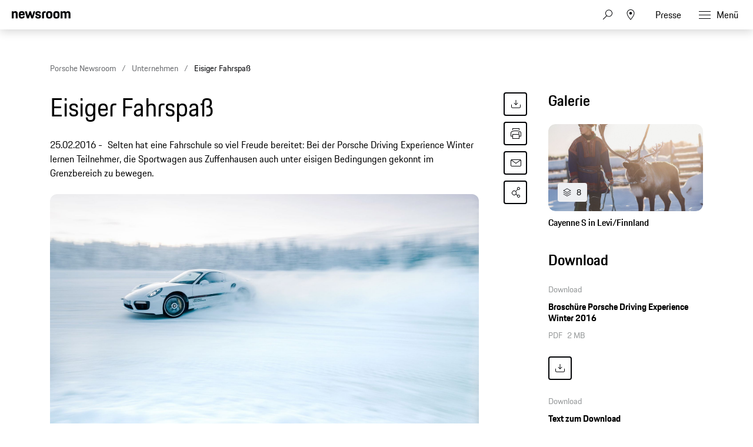

--- FILE ---
content_type: text/html;charset=UTF-8
request_url: https://newsroom.porsche.com/de/unternehmen/porsche-driving-experience-winter-levi-finnland-driften-12231.html
body_size: 38138
content:
<!DOCTYPE html>
<html lang="de" data-language-tag="de" class="">
<head>
        <!-- Google Tag Manager -->
<script>(function(w,d,s,l,i){w[l]=w[l]||[];w[l].push(

{'gtm.start': new Date().getTime(),event:'gtm.js'}
);var f=d.getElementsByTagName(s)[0],
j=d.createElement(s),dl=l!='dataLayer'?'&l='+l:'';j.async=true;j.src=
'https://www.googletagmanager.com/gtm.js?id='+i+dl;f.parentNode.insertBefore(j,f);
})(window,document,'script','dataLayer','GTM-WCQTVVL');</script>
<!-- End Google Tag Manager -->
        <!--Usercentrics-->
<script>
			var GlobalConsent = GlobalConsent || {};

			//Activate new modal style
			GlobalConsent.NewModalSDK = true;
			GlobalConsent.HideEssentialSDK= true;

			//Set language
			GlobalConsent.Language = 'de';
</script>
<script type="application/javascript" src="https://cookie.porsche.com/?settingsId=ipmlalhY8" data-custom-sdk="true"></script>
<script type="application/javascript" src="https://www.porsche.com/redesign-scripts/vendor/udg-uc-sdk.min.js" id="ipmlalhY8" language="de" data-itp="true"></script>
<!-- End Usercentrics-->

<meta charset="utf-8">
<meta http-equiv="X-UA-Compatible" content="IE=edge">
<title>Eisiger Fahrspaß - Porsche Newsroom DEU</title>
<meta name="viewport" content="width=device-width,initial-scale=1,maximum-scale=1">
<meta name="description" content="Selten hat eine Fahrschule so viel Freude bereitet: Bei der Porsche Driving Experience Winter lernen Teilnehmer, die Sportwagen aus Zuffenhausen auch unter eisigen Bedingungen gekonnt im Grenzbereich zu bewegen.">
<meta name="keywords" content="">
<meta http-equiv="content-language" content="de">
<meta http-equiv="robots" content="index,follow,noodp">
<link rel="canonical" href="https://newsroom.porsche.com/de/unternehmen/porsche-driving-experience-winter-levi-finnland-driften-12231.html">
<link rel="alternate" hreflang="en" href="http://newsroom.porsche.com/en/company/porsche-driving-experience-winter-levi-finland-drifting-12242.html" />
<link rel="alternate" hreflang="de" href="http://newsroom.porsche.com/de/unternehmen/porsche-driving-experience-winter-levi-finnland-driften-12231.html" />
<meta property="og:title" content="Eisiger Fahrspaß" />
<meta property="og:description" content="Selten hat eine Fahrschule so viel Freude bereitet: Bei der Porsche Driving Experience Winter lernen Teilnehmer, die Sportwagen aus Zuffenhausen auch unter eisigen Bedingungen gekonnt im Grenzbereich zu bewegen." />
<meta property="og:type" content="article"/>
<meta property="og:url" content="https://newsroom.porsche.com/de/unternehmen/porsche-driving-experience-winter-levi-finnland-driften-12231.html"/>
<meta property="og:image" content="https://newsroom.porsche.com/.imaging/mte/porsche-templating-theme/teaser_700x395/dam/pnr/porsche_newsroom/Unternehmen/Porsche-Driving-Experience-Winter-Levi-2016/Aufmacher.jpg/jcr:content/Aufmacher_weiss.jpg">
<meta itemprop="image" content="https://newsroom.porsche.com/.imaging/mte/porsche-templating-theme/teaser_700x395/dam/pnr/porsche_newsroom/Unternehmen/Porsche-Driving-Experience-Winter-Levi-2016/Aufmacher.jpg/jcr:content/Aufmacher_weiss.jpg">
<meta property="og:site_name" content="Porsche Newsroom"/>
<meta property="social-count-url" content="https://newsroom.porsche.com/social-media/">
<link rel="apple-touch-icon" href="/dam/jcr:0e3d0d6f-5293-4a90-9fbc-0d17bbc29fc2/apple-touch-icon">
<link rel="apple-touch-icon" sizes="76x76" href="/dam/jcr:e1ec9ff0-bea1-47ba-8bf5-a2c1eca9865d/apple-touch-icon-76x76">
<link rel="apple-touch-icon" sizes="120x120" href="/dam/jcr:8d379cc4-582a-4ce1-a0d3-635c19e417ae/apple-touch-icon-120x120">
<link rel="apple-touch-icon" sizes="152x152" href="">
<link rel="shortcut icon" href="/dam/jcr:e7d45c12-7464-44aa-a1f9-591e00892214/favicon_2024.ico" type="image/x-icon">
<link rel="icon" href="/dam/jcr:e7d45c12-7464-44aa-a1f9-591e00892214/favicon_2024.ico" type="image/x-icon">
<!--[if gt IE 8]><!-->
<link rel="stylesheet" href="/.resources/porsche-templating/css/style.css?c95dfc4fdc92d430b31cc04169b9366e07174fac"> <!--<![endif]-->
<meta itemprop="logo" content="/.resources/porsche-templating/img/logo.jpg">
<script type="text/javascript" src="/.resources/porsche-templating/js/main.min.js?c95dfc4fdc92d430b31cc04169b9366e07174fac" async></script>
<!--[if IE 9]>
<link rel="stylesheet" href="/.resources/porsche-templating/css/ie9-hacks.css?c95dfc4fdc92d430b31cc04169b9366e07174fac">
<script type="text/javascript" src="/.resources/porsche-templating/js/polyfills.min.js?c95dfc4fdc92d430b31cc04169b9366e07174fac" async></script>
<![endif]-->
<script type="text/javascript">var tableFactsData = [];</script><meta name="twitter:card" content="summary_large_image" />
<meta name="twitter:site" content="@PorscheNewsroom" />
<meta name="twitter:title" content="Eisiger Fahrspaß" />
<meta name="twitter:description" content="Selten hat eine Fahrschule so viel Freude bereitet: Bei der Porsche Driving Experience Winter lernen Teilnehmer, die Sportwagen aus Zuffenhausen auch unter eisigen Bedingungen gekonnt im Grenzbereich" />
<meta name="twitter:image" content="https://newsroom.porsche.com/.imaging/mte/porsche-templating-theme/teaser_700x395/dam/pnr/porsche_newsroom/Unternehmen/Porsche-Driving-Experience-Winter-Levi-2016/Aufmacher.jpg/jcr:content/Aufmacher_weiss.jpg" />
<meta name="twitter:url" content="https://newsroom.porsche.com/de/unternehmen/porsche-driving-experience-winter-levi-finnland-driften-12231.html" /></head>
<body class="" data-controller="" data-action="" data-ctx-path="">
        <!-- Google Tag Manager (noscript) -->
<noscript><iframe src="https://www.googletagmanager.com/ns.html?id=GTM-WCQTVVL"
height="0" width="0" style="display:none;visibility:hidden"></iframe></noscript>
<!-- End Google Tag Manager (noscript) -->
    <div class="page ">
        <header role="banner" id="page-header" class="page-header">
<div class="header-wrapper">
    <div class="header-container">

        <div class="header-logo header-logo-newsroom">
            <a href="/de.html">

<svg class="logo-newsroom" width="165" height="36" viewBox="0 0 165 36" fill="none" xmlns="http://www.w3.org/2000/svg">
<g clip-path="url(#clip0_2516_68401)">
<path fill-rule="evenodd" clip-rule="evenodd" d="M1.10375 27.9499V35.0738H2.95288C4.81474 35.0738 5.30671 34.2879 5.30671 31.3869C5.30671 28.7506 4.81474 27.9509 2.95288 27.9509H1.10269L1.10375 27.9499ZM0 27H2.95288C5.6004 27 6.43696 28.1878 6.43696 31.3869C6.43696 34.6621 5.61313 35.8993 2.95288 35.8993H0V27ZM11.3312 32.9125L10.4141 33.0369C9.12372 33.2008 8.77806 33.5997 8.77806 34.2247C8.77806 34.8615 9.15023 35.1864 9.90833 35.1864C10.799 35.1864 11.3312 34.6739 11.3312 33.8238V32.9125ZM10.3346 32.2746L11.3312 32.1255V31.7256C11.3312 30.8251 11.1054 30.3749 10.1352 30.3749C9.19052 30.3749 8.85759 30.675 8.84486 31.5874H7.87364C7.91394 30.2376 8.48543 29.5001 10.2275 29.5001C11.837 29.5001 12.3957 30.363 12.3957 31.6002V35.8993H11.3715V35.1252C11.1192 35.6129 10.5731 36 9.68249 36C8.41863 36 7.7146 35.375 7.7146 34.3372C7.7146 33.0122 8.68582 32.5372 10.3346 32.2746ZM14.7506 34.1111C14.8429 34.9494 15.2426 35.2002 16.1067 35.2002C17.0642 35.2002 17.3706 34.9119 17.3706 34.2741C17.3706 33.6244 17.1437 33.4614 16.147 33.2373L15.4281 33.0744C14.458 32.8502 13.8462 32.3635 13.8462 31.2744C13.8462 30.0747 14.6573 29.5001 16.094 29.5001C17.5296 29.5001 18.3142 30.0125 18.328 31.4748H17.3568C17.3038 30.5872 16.9316 30.3749 16.0929 30.3749C15.1493 30.3749 14.8694 30.675 14.8694 31.2744C14.8694 31.8125 15.109 32.0742 15.9604 32.2746L16.6655 32.4375C17.9293 32.7258 18.4075 33.2748 18.4075 34.2741C18.4075 35.3108 17.7555 36 16.0664 36C14.3647 36 13.8854 35.2131 13.7794 34.1121L14.7506 34.1111ZM22.7027 35.8993L23.0738 27H24.2454L27.0255 34.198L29.7525 27H30.8563L31.2539 35.8993H30.1904L29.9105 29.2878L27.3446 35.8993H26.6258L24.0323 29.2009L23.7673 35.8993H22.7027ZM33.8219 32.0623H36.7748C36.6953 30.7748 36.2955 30.4134 35.3243 30.4134C34.4072 30.4134 33.9279 30.7748 33.8219 32.0623ZM32.7309 32.7377C32.7309 30.4628 33.5431 29.5001 35.3646 29.5001C37.1872 29.5001 37.799 30.5368 37.799 32.6004V32.8374H33.7954C33.8081 34.7628 34.2746 35.1745 35.3784 35.1745C36.2955 35.1745 36.6815 34.8744 36.8013 34.0371H37.7587C37.6262 35.2871 36.9603 36 35.3784 36C33.5028 36 32.7309 35.0748 32.7309 32.7377ZM43.2648 32.7495C43.2648 30.9002 42.7982 30.4124 41.7083 30.4124C40.5515 30.4124 40.1253 30.9634 40.1253 32.7495C40.1253 34.5742 40.5515 35.1745 41.7083 35.1745C42.8385 35.1745 43.2648 34.5742 43.2648 32.7495ZM39.0618 32.7495C39.0618 30.4874 39.8867 29.5001 41.6553 29.5001C42.4134 29.5001 42.9594 29.7637 43.2648 30.2998V27H44.3282V35.8993H43.304V34.9988C42.9721 35.6613 42.3869 36 41.5227 36C39.7404 36 39.0618 35.0126 39.0618 32.7495ZM46.1381 35.8993V29.6018H47.2016V35.9013H46.1381V35.8993ZM46.1381 28.176V27.001H47.2016V28.176H46.1381ZM49.7813 32.0623H52.7341C52.6535 30.7748 52.2549 30.4134 51.2837 30.4134C50.3665 30.4134 49.8873 30.7748 49.7813 32.0623ZM48.6902 32.7377C48.6902 30.4628 49.5013 29.5001 51.324 29.5001C53.1455 29.5001 53.7573 30.5368 53.7573 32.6004V32.8374H49.7547C49.7675 34.7628 50.2329 35.1745 51.3367 35.1745C52.2549 35.1745 52.6408 34.8744 52.7606 34.0371H53.7181C53.5845 35.2871 52.9197 36 51.3367 36C49.4621 36 48.6902 35.0748 48.6902 32.7377ZM55.2343 29.6008H56.2585V30.4134C56.5236 29.7992 57.1099 29.501 57.9603 29.501C59.3969 29.501 60.0755 30.3255 60.0755 31.6743V35.9003H59.011V31.9379C59.011 30.8241 58.6399 30.4134 57.6941 30.4134C56.777 30.4134 56.2977 30.7491 56.2977 31.9379V35.8993H55.2343V29.6008ZM61.791 32.6745V31.8372H65.6749V32.6745H61.791ZM68.667 27.9499V31.4995H70.5161C71.6994 31.4995 72.1383 31.1638 72.1383 29.7262C72.1383 28.3261 71.6994 27.9499 70.5426 27.9499H68.667ZM67.5632 27H70.5426C72.4447 27 73.2421 27.7257 73.2421 29.7252C73.2421 31.7631 72.2454 32.3625 70.5161 32.3625H68.667V35.9003H67.5632V27ZM78.3495 32.7495C78.3495 30.9624 77.9105 30.4124 76.7802 30.4124C75.6489 30.4124 75.211 30.9634 75.211 32.7495C75.211 34.5742 75.6489 35.1745 76.7802 35.1745C77.9105 35.1745 78.3495 34.5742 78.3495 32.7495ZM74.1465 32.7495C74.1465 30.4874 74.8781 29.5001 76.7802 29.5001C78.6951 29.5001 79.414 30.4874 79.414 32.7495C79.414 35.0126 78.6548 36 76.7802 36C74.8643 36 74.1465 35.0126 74.1465 32.7495ZM80.8496 31.4748C80.8496 30.2752 81.5282 29.6008 82.8578 29.6008H83.9085V30.4746H82.8981C82.246 30.4746 81.9131 30.7876 81.9131 31.3998V35.9003H80.8496V31.4748ZM84.7334 29.6008H85.624V28.0999H86.6483V29.6008H88.6162V30.4746H86.6483V33.9245C86.6483 34.7747 86.9409 35.0738 87.7785 35.0738H88.6162V35.8993H87.593C86.2486 35.8993 85.5838 35.2496 85.5838 33.962V30.4746H84.7334V29.6008ZM93.1658 32.9125L92.2476 33.0369C90.9573 33.2008 90.6116 33.5997 90.6116 34.2247C90.6116 34.8615 90.9827 35.1864 91.7419 35.1864C92.6325 35.1864 93.1658 34.6739 93.1658 33.8238V32.9125ZM92.167 32.2746L93.1658 32.1255V31.7256C93.1658 30.8251 92.9379 30.3749 91.9677 30.3749C91.0241 30.3749 90.6922 30.675 90.6773 31.5874H89.7061C89.7464 30.2376 90.319 29.5001 92.0621 29.5001C93.6705 29.5001 94.2293 30.363 94.2293 31.6002V35.8993H93.2051V35.1252C92.9527 35.6129 92.4077 36 91.516 36C90.2522 36 89.5481 35.375 89.5481 34.3372C89.5481 33.0122 90.5172 32.5372 92.167 32.2746ZM95.9851 35.9003V27H97.0496V35.9003H95.9851ZM100.772 29.6008H101.89L103.593 34.5248L105.294 29.6008H106.278L104.018 35.9003H103.034L100.772 29.6008ZM111.133 32.7495C111.133 30.9624 110.693 30.4124 109.564 30.4124C108.433 30.4124 107.995 30.9634 107.995 32.7495C107.995 34.5742 108.433 35.1745 109.564 35.1745C110.693 35.1745 111.133 34.5742 111.133 32.7495ZM106.93 32.7495C106.93 30.4874 107.661 29.5001 109.564 29.5001C111.479 29.5001 112.197 30.4874 112.197 32.7495C112.197 35.0126 111.439 36 109.564 36C107.648 36 106.93 35.0126 106.93 32.7495ZM113.687 29.5998H114.711V30.4134C114.977 29.7992 115.562 29.501 116.414 29.501C117.849 29.501 118.527 30.3255 118.527 31.6743V35.9003H117.463V31.9379C117.463 30.8241 117.092 30.4134 116.146 30.4134C115.23 30.4134 114.751 30.7491 114.751 31.9379V35.8993H113.687V29.5998ZM124.406 27.9509V31.4995H126.255C127.438 31.4995 127.877 31.1638 127.877 29.7262C127.877 28.3261 127.438 27.9499 126.282 27.9499H124.406V27.9509ZM123.303 27H126.282C128.183 27 128.981 27.7257 128.981 29.7252C128.981 31.7631 127.984 32.3625 126.255 32.3625H124.406V35.9003H123.303V27ZM134.088 32.7495C134.088 30.9624 133.648 30.4124 132.519 30.4124C131.388 30.4124 130.95 30.9634 130.95 32.7495C130.95 34.5742 131.388 35.1745 132.519 35.1745C133.648 35.1745 134.088 34.5742 134.088 32.7495ZM129.885 32.7495C129.885 30.4874 130.617 29.5001 132.519 29.5001C134.434 29.5001 135.153 30.4874 135.153 32.7495C135.153 35.0126 134.395 36 132.519 36C130.604 36 129.885 35.0126 129.885 32.7495ZM136.589 31.4748C136.589 30.2752 137.267 29.6008 138.597 29.6008H139.646V30.4746H138.636C137.985 30.4746 137.652 30.7876 137.652 31.3998V35.9003H136.589V31.4748ZM141.417 34.1111C141.51 34.9494 141.908 35.2002 142.772 35.2002C143.732 35.2002 144.037 34.9119 144.037 34.2741C144.037 33.6244 143.811 33.4614 142.812 33.2373L142.096 33.0744C141.124 32.8502 140.512 32.3635 140.512 31.2744C140.512 30.0747 141.323 29.5001 142.759 29.5001C144.197 29.5001 144.981 30.0125 144.994 31.4748H144.024C143.971 30.5872 143.598 30.3749 142.759 30.3749C141.816 30.3749 141.536 30.675 141.536 31.2744C141.536 31.8125 141.777 32.0742 142.628 32.2746L143.332 32.4375C144.594 32.7258 145.074 33.2748 145.074 34.2741C145.074 35.3108 144.423 36 142.734 36C141.031 36 140.552 35.2131 140.446 34.1121L141.417 34.1111ZM146.204 32.7377C146.204 30.4746 146.961 29.5001 148.824 29.5001C150.46 29.5001 151.112 30.3374 151.245 31.9369H150.233C150.088 30.7619 149.728 30.4124 148.784 30.4124C147.68 30.4124 147.268 30.9505 147.268 32.7377C147.268 34.6493 147.694 35.1745 148.784 35.1745C149.728 35.1745 150.141 34.7618 150.233 33.5118H151.245C151.126 35.3118 150.314 36 148.824 36C146.937 36 146.205 35.0867 146.205 32.7377H146.204ZM152.655 27H153.718V30.3255C153.998 29.7755 154.584 29.501 155.381 29.501C156.818 29.501 157.496 30.3255 157.496 31.6743V35.9003H156.432V31.9379C156.432 30.8251 156.06 30.4134 155.115 30.4134C154.198 30.4134 153.718 30.7491 153.718 31.9251V35.8993H152.655V27ZM160.024 32.0623H162.976C162.896 30.7748 162.497 30.4134 161.526 30.4134C160.607 30.4134 160.13 30.7748 160.023 32.0623H160.024ZM158.932 32.7377C158.932 30.4628 159.744 29.5001 161.566 29.5001C163.388 29.5001 164 30.5368 164 32.6004V32.8374H159.996C160.009 34.7628 160.474 35.1745 161.579 35.1745C162.497 35.1745 162.884 34.8744 163.002 34.0371H163.96C163.827 35.2871 163.161 36 161.579 36C159.704 36 158.933 35.0748 158.933 32.7377H158.932Z" fill="black"/>
<path fill-rule="evenodd" clip-rule="evenodd" d="M0 21.9966V1.30163H5.128V3.72463C5.819 1.95963 7.446 0.973633 10.05 0.973633C14.73 0.973633 16.479 3.60163 16.479 8.56963V21.9966H11.068V9.76063C11.068 6.59963 10.376 5.69563 8.26 5.69563C6.021 5.69563 5.37 6.59963 5.37 9.76063V21.9966H0ZM28.136 22.3256C21.586 22.3256 19.306 19.4926 19.306 11.7316C19.306 4.01163 21.666 0.973633 27.932 0.973633C34.444 0.973633 36.152 4.42363 36.152 11.6906V12.7576H24.678C24.758 17.5616 25.573 18.3016 28.095 18.3016C30.13 18.3016 30.985 17.7266 31.188 15.6316H35.989C35.664 19.7386 33.426 22.3256 28.136 22.3256ZM28.014 5.44963C26.061 5.44963 25.044 5.98263 24.759 9.22763H31.066C30.863 6.14763 30.048 5.44963 28.014 5.44963ZM42.512 21.9966L36.531 1.30163H42.105L45.483 14.7706L49.308 1.29963H53.54L57.324 14.7696L60.742 1.29963H65.584L59.562 21.9956H54.598L50.976 10.4996L47.598 21.9966H42.512ZM65.882 15.7146H70.682C70.804 17.8906 71.578 18.4646 73.652 18.4646C75.892 18.4646 76.38 17.8086 76.38 16.3706C76.38 14.9336 75.85 14.6056 73.775 14.1946L71.252 13.7026C68.159 13.0866 65.962 11.2796 65.962 7.33863C65.962 3.02663 68.73 0.973633 73.652 0.973633C79.187 0.973633 81.181 3.10863 81.181 7.99363H76.501C76.38 5.81863 75.769 5.28463 73.775 5.28463C71.7 5.28463 71.09 5.73663 71.09 7.25463C71.09 8.56963 71.619 9.10363 73.856 9.55463L76.38 10.0476C79.92 10.7456 81.507 12.7176 81.507 16.2076C81.507 19.8206 79.635 22.3256 73.491 22.3256C67.142 22.3256 66.084 19.4506 65.881 15.7156L65.882 15.7146ZM84.558 21.9966V8.44663C84.558 3.39663 86.593 1.30163 91.638 1.30163H95.058V5.77763H92.37C90.62 5.77763 89.929 6.47563 89.929 8.24063V21.9966H84.558ZM104.712 22.3256C98.079 22.3256 95.882 19.6976 95.882 11.6496C95.882 3.43663 98.202 0.973633 104.712 0.973633C111.224 0.973633 113.543 3.68363 113.543 11.6496C113.543 19.6976 111.344 22.3256 104.712 22.3256ZM104.712 18.1786C107.358 18.1786 108.05 17.2746 108.05 11.6496C108.05 6.43463 107.358 5.61363 104.712 5.61363C102.109 5.61363 101.335 6.43463 101.335 11.6496C101.335 17.3156 102.109 18.1786 104.712 18.1786ZM124.896 22.3256C118.264 22.3256 116.066 19.6976 116.066 11.6496C116.066 3.43663 118.386 0.973633 124.896 0.973633C131.406 0.973633 133.726 3.68363 133.726 11.6496C133.726 19.6976 131.528 22.3256 124.896 22.3256ZM124.896 18.1786C127.541 18.1786 128.233 17.2746 128.233 11.6496C128.233 6.43463 127.541 5.61363 124.896 5.61363C122.292 5.61363 121.518 6.43463 121.518 11.6496C121.518 17.3156 122.292 18.1786 124.896 18.1786ZM136.495 21.9966V1.30163H141.622V3.72463C142.314 1.95863 143.942 0.973633 146.546 0.973633C149.516 0.973633 151.306 2.04163 152.243 4.13463C152.935 2.16463 154.847 0.973633 157.655 0.973633C162.334 0.973633 164.085 3.60163 164.085 8.56963V21.9966H158.672V9.76063C158.672 6.59963 157.98 5.69563 155.864 5.69563C153.708 5.69563 152.975 6.47563 152.975 9.43163V21.9966H147.563V9.76063C147.563 6.59963 146.871 5.69563 144.755 5.69563C142.599 5.69563 141.866 6.47563 141.866 9.43163V21.9966H136.495Z" fill="black"/>
</g>
<defs>
<clipPath id="clip0_2516_68401">
<rect width="165" height="36.0004" fill="white"/>
</clipPath>
</defs>
</svg>
<svg width="148" height="20" viewBox="0 0 148 20" fill="none" xmlns="http://www.w3.org/2000/svg" class="logo-newsroom-plain">
    <path fill-rule="evenodd" clip-rule="evenodd" d="M0 18.9207V0.2952H4.6152V2.4759C5.2371 0.8874 6.7014 0 9.045 0C13.257 0 14.8311 2.3652 14.8311 6.8364V18.9207H9.9612V7.9083C9.9612 5.0634 9.3384 4.2498 7.434 4.2498C5.4189 4.2498 4.833 5.0634 4.833 7.9083V18.9207H0ZM25.3224 19.2168C19.4274 19.2168 17.3754 16.6671 17.3754 9.6822C17.3754 2.7342 19.4994 0 25.1388 0C30.9996 0 32.5368 3.105 32.5368 9.6453V10.6056H22.2102C22.2822 14.9292 23.0157 15.5952 25.2855 15.5952C27.117 15.5952 27.8865 15.0777 28.0692 13.1922H32.3901C32.0976 16.8885 30.0834 19.2168 25.3224 19.2168ZM25.2126 4.0284C23.4549 4.0284 22.5396 4.5081 22.2831 7.4286H27.9594C27.7767 4.6566 27.0432 4.0284 25.2126 4.0284ZM38.2608 18.9207L32.8779 0.2952H37.8945L40.9347 12.4173L44.3772 0.2934H48.186L51.5916 12.4164L54.6678 0.2934H59.0256L53.6058 18.9198H49.1382L45.8784 8.5734L42.8382 18.9207H38.2608ZM59.2938 13.2669H63.6138C63.7236 15.2253 64.4202 15.7419 66.2868 15.7419C68.3028 15.7419 68.742 15.1515 68.742 13.8573C68.742 12.564 68.265 12.2688 66.3975 11.8989L64.1268 11.4561C61.3431 10.9017 59.3658 9.2754 59.3658 5.7285C59.3658 1.8477 61.857 0 66.2868 0C71.2683 0 73.0629 1.9215 73.0629 6.318H68.8509C68.742 4.3605 68.1921 3.8799 66.3975 3.8799C64.53 3.8799 63.981 4.2867 63.981 5.6529C63.981 6.8364 64.4571 7.317 66.4704 7.7229L68.742 8.1666C71.928 8.7948 73.3563 10.5696 73.3563 13.7106C73.3563 16.9623 71.6715 19.2168 66.1419 19.2168C60.4278 19.2168 59.4756 16.6293 59.2929 13.2678L59.2938 13.2669ZM76.1022 18.9207V6.7257C76.1022 2.1807 77.9337 0.2952 82.4742 0.2952H85.5522V4.3236H83.133C81.558 4.3236 80.9361 4.9518 80.9361 6.5403V18.9207H76.1022ZM94.2408 19.2168C88.2711 19.2168 86.2938 16.8516 86.2938 9.6084C86.2938 2.2167 88.3818 0 94.2408 0C100.102 0 102.189 2.439 102.189 9.6084C102.189 16.8516 100.21 19.2168 94.2408 19.2168ZM94.2408 15.4845C96.6222 15.4845 97.245 14.6709 97.245 9.6084C97.245 4.9149 96.6222 4.176 94.2408 4.176C91.8981 4.176 91.2015 4.9149 91.2015 9.6084C91.2015 14.7078 91.8981 15.4845 94.2408 15.4845ZM112.406 19.2168C106.438 19.2168 104.459 16.8516 104.459 9.6084C104.459 2.2167 106.547 0 112.406 0C118.265 0 120.353 2.439 120.353 9.6084C120.353 16.8516 118.375 19.2168 112.406 19.2168ZM112.406 15.4845C114.787 15.4845 115.41 14.6709 115.41 9.6084C115.41 4.9149 114.787 4.176 112.406 4.176C110.063 4.176 109.366 4.9149 109.366 9.6084C109.366 14.7078 110.063 15.4845 112.406 15.4845ZM122.845 18.9207V0.2952H127.46V2.4759C128.083 0.8865 129.548 0 131.891 0C134.564 0 136.175 0.9612 137.019 2.8449C137.641 1.0719 139.362 0 141.89 0C146.101 0 147.677 2.3652 147.677 6.8364V18.9207H142.805V7.9083C142.805 5.0634 142.182 4.2498 140.278 4.2498C138.337 4.2498 137.678 4.9518 137.678 7.6122V18.9207H132.807V7.9083C132.807 5.0634 132.184 4.2498 130.28 4.2498C128.339 4.2498 127.679 4.9518 127.679 7.6122V18.9207H122.845Z" fill="#010205"/>
</svg>                </a>
        </div>


        <div class="header-logo header-logo-wordmark">
            <a href="/de.html">
<svg width="234" height="17" viewBox="0 0 234 17" fill="none" xmlns="http://www.w3.org/2000/svg"><path d="M26.36 12.5728C28.9253 12.5728 30.3067 11.1915 30.3067 8.62613V4.7328C30.3067 2.16747 28.9253 0.786133 26.36 0.786133H0.119995V16.7861H3.74666V12.5728H26.36ZM26.68 4.94613V8.4128C26.68 8.8288 26.456 9.0528 26.04 9.0528H3.74666V4.30613H26.04C26.456 4.30613 26.68 4.53013 26.68 4.94613ZM38.4133 16.7861C35.848 16.7861 34.4667 15.4048 34.4667 12.8395V4.7328C34.4667 2.16747 35.848 0.786133 38.4133 0.786133H60.12C62.6853 0.786133 64.0667 2.16747 64.0667 4.7328V12.8395C64.0667 15.4048 62.6853 16.7861 60.12 16.7861H38.4133ZM59.8 13.2661C60.216 13.2661 60.44 13.0421 60.44 12.6261V4.94613C60.44 4.53013 60.216 4.30613 59.8 4.30613H38.7333C38.3173 4.30613 38.0933 4.53013 38.0933 4.94613V12.6261C38.0933 13.0421 38.3173 13.2661 38.7333 13.2661H59.8ZM94.84 11.3461C96.965 12.2399 98.4588 14.3381 98.4667 16.7861H94.84C94.84 13.9061 93.5067 12.5728 90.6267 12.5728H71.9067V16.7861H68.28V0.786133H94.52C97.0853 0.786133 98.4667 2.16747 98.4667 4.7328V7.40693C98.4667 9.86347 97.2 11.2341 94.84 11.3461ZM94.2 9.0528C94.616 9.0528 94.84 8.8288 94.84 8.4128V4.94613C94.84 4.53013 94.616 4.30613 94.2 4.30613H71.9067V9.0528H94.2ZM102.467 4.7328C102.467 2.16747 103.848 0.786133 106.413 0.786133H132.12V3.7728H106.733C106.317 3.7728 106.093 3.9968 106.093 4.4128V6.6528C106.093 7.0688 106.317 7.2928 106.733 7.2928H128.707C131.272 7.2928 132.653 8.67413 132.653 11.2395V12.8395C132.653 15.4048 131.272 16.7861 128.707 16.7861H103V13.7995H128.387C128.803 13.7995 129.027 13.5755 129.027 13.1595V10.9195C129.027 10.5035 128.803 10.2795 128.387 10.2795H106.413C103.848 10.2795 102.467 8.89813 102.467 6.3328V4.7328ZM136.76 4.7328C136.76 2.16747 138.141 0.786133 140.707 0.786133H165.773V4.30613H141.027C140.611 4.30613 140.387 4.53013 140.387 4.94613V12.6261C140.387 13.0421 140.611 13.2661 141.027 13.2661H165.773V16.7861H140.707C138.141 16.7861 136.76 15.4048 136.76 12.8395V4.7328ZM198.413 0.786133V16.7861H194.787V10.5461H173.613V16.7861H169.987V0.786133H173.613V7.02613H194.787V0.786133H198.413ZM206.307 3.7728V7.2928H233.88V10.2795H206.307V13.7995H233.88V16.7861H202.68V0.786133H233.88V3.7728H206.307Z" fill="#010205"/></svg>                </a>
        </div>


        <div class="header-navigation">
            <input type="checkbox" id="mobile-menu-toggle" class="mobile-menu-toggle menu-toggle is-visuallyhidden">
            <input type="checkbox" id="account-flyout-toggle" class="account-flyout-toggle menu-toggle is-visuallyhidden">
            <input type="checkbox" id="search-flyout-toggle" class="search-flyout-toggle menu-toggle is-visuallyhidden">
            <input type="checkbox" id="language-flyout-toggle" class="language-flyout-toggle menu-toggle is-visuallyhidden">
            <input type="checkbox" id="press-flyout-toggle" class="press-flyout-toggle menu-toggle is-visuallyhidden">
            <input type="radio" id="sub-reset" name="submenu" value="0" class="is-visuallyhidden" autocomplete="off">
            <div class="component-navigation" role="navigation">
                <nav class="menu-wrapper">
                        <ul class="flat menu top-level" role="menu">
                                <li role="menuitem"  aria-haspopup="true">
                                        <div class="label">
                                            <a href="/de/produkte.html"
                                               title="Produkte"
                                                    
                                                    
                                            >
                                                <span class="inner-label">Produkte</span>
                                            </a>
                                                <label for="sub-produkte" class="arrow-sub">
<svg width="100%" height="100%" viewBox="0 0 24 24" fill="none" xmlns="http://www.w3.org/2000/svg">
    <path d="M15.1214 11.9966L9.64395 5.50001L8.87547 6.14175L13.8145 11.9997L8.87499 17.8583L9.64347 18.5L15.1187 12.0061L15.125 12.0008L15.1241 11.9997L15.1245 11.9992L15.1214 11.9966Z" fill="#010205"/>
</svg>
                                                </label>
                                        </div>
                                        <input type="radio" id="sub-produkte" name="submenu"
                                               value="1"
                                               class="sub-check is-visuallyhidden" autocomplete="off">
                                        <ul class="flat menu sub-level" aria-label="submenu">
                                            <li role="menuitem" class="menu-title">
                                                <label for="sub-reset" class="arrow-back">
<svg width="100%" height="100%" viewBox="0 0 24 24" fill="none" xmlns="http://www.w3.org/2000/svg">
    <path d="M8.87857 12.0034L14.3561 18.5L15.1245 17.8582L10.1855 12.0003L15.125 6.14175L14.3565 5.5L8.88129 11.9939L8.875 11.9992L8.87593 12.0003L8.87547 12.0008L8.87857 12.0034Z" fill="#010205"/>
</svg>
                                                </label>
                                                <a href="/de/produkte.html"
                                                   class="label"
                                                        
                                                   title="Produkte">Produkte</a>
                                            </li>
                                                <li role="menuitem">
                                                    <a href="/de/produkte/718.html"
                                                       class="label"
                                                            
                                                       title="718">718</a>
                                                </li>
                                                <li role="menuitem">
                                                    <a href="/de/produkte/911.html"
                                                       class="label"
                                                            
                                                       title="911">911</a>
                                                </li>
                                                <li role="menuitem">
                                                    <a href="/de/produkte/cayenne.html"
                                                       class="label"
                                                            
                                                       title="Cayenne">Cayenne</a>
                                                </li>
                                                <li role="menuitem">
                                                    <a href="/de/produkte/macan.html"
                                                       class="label"
                                                            
                                                       title="Macan">Macan</a>
                                                </li>
                                                <li role="menuitem">
                                                    <a href="/de/produkte/panamera.html"
                                                       class="label"
                                                            
                                                       title="Panamera">Panamera</a>
                                                </li>
                                                <li role="menuitem">
                                                    <a href="/de/produkte/taycan.html"
                                                       class="label"
                                                            
                                                       title="Taycan">Taycan</a>
                                                </li>
                                                <li role="menuitem">
                                                    <a href="/de/produkte/events.html"
                                                       class="label"
                                                            
                                                       title="Events">Events</a>
                                                </li>
                                        </ul>
                                </li>
                                <li role="menuitem"  aria-haspopup="true">
                                        <div class="label">
                                            <a href="/de/innovation.html"
                                               title="Innovation"
                                                    
                                                    
                                            >
                                                <span class="inner-label">Innovation</span>
                                            </a>
                                                <label for="sub-innovation" class="arrow-sub">
<svg width="100%" height="100%" viewBox="0 0 24 24" fill="none" xmlns="http://www.w3.org/2000/svg">
    <path d="M15.1214 11.9966L9.64395 5.50001L8.87547 6.14175L13.8145 11.9997L8.87499 17.8583L9.64347 18.5L15.1187 12.0061L15.125 12.0008L15.1241 11.9997L15.1245 11.9992L15.1214 11.9966Z" fill="#010205"/>
</svg>
                                                </label>
                                        </div>
                                        <input type="radio" id="sub-innovation" name="submenu"
                                               value="1"
                                               class="sub-check is-visuallyhidden" autocomplete="off">
                                        <ul class="flat menu sub-level" aria-label="submenu">
                                            <li role="menuitem" class="menu-title">
                                                <label for="sub-reset" class="arrow-back">
<svg width="100%" height="100%" viewBox="0 0 24 24" fill="none" xmlns="http://www.w3.org/2000/svg">
    <path d="M8.87857 12.0034L14.3561 18.5L15.1245 17.8582L10.1855 12.0003L15.125 6.14175L14.3565 5.5L8.88129 11.9939L8.875 11.9992L8.87593 12.0003L8.87547 12.0008L8.87857 12.0034Z" fill="#010205"/>
</svg>
                                                </label>
                                                <a href="/de/innovation.html"
                                                   class="label"
                                                        
                                                   title="Innovation">Innovation</a>
                                            </li>
                                                <li role="menuitem">
                                                    <a href="/de/innovation/technik.html"
                                                       class="label"
                                                            
                                                       title="Technik">Technik</a>
                                                </li>
                                                <li role="menuitem">
                                                    <a href="/de/innovation/digital-deep-tech.html"
                                                       class="label"
                                                            
                                                       title="Digital">Digital</a>
                                                </li>
                                                <li role="menuitem">
                                                    <a href="/de/innovation/porsche-efuels.html"
                                                       class="label"
                                                            
                                                       title="eFuels">eFuels</a>
                                                </li>
                                        </ul>
                                </li>
                                <li role="menuitem"  aria-haspopup="true">
                                        <div class="label">
                                            <a href="/de/motorsport.html"
                                               title="Motorsport"
                                                    
                                                    
                                            >
                                                <span class="inner-label">Motorsport</span>
                                            </a>
                                                <label for="sub-motorsport" class="arrow-sub">
<svg width="100%" height="100%" viewBox="0 0 24 24" fill="none" xmlns="http://www.w3.org/2000/svg">
    <path d="M15.1214 11.9966L9.64395 5.50001L8.87547 6.14175L13.8145 11.9997L8.87499 17.8583L9.64347 18.5L15.1187 12.0061L15.125 12.0008L15.1241 11.9997L15.1245 11.9992L15.1214 11.9966Z" fill="#010205"/>
</svg>
                                                </label>
                                        </div>
                                        <input type="radio" id="sub-motorsport" name="submenu"
                                               value="1"
                                               class="sub-check is-visuallyhidden" autocomplete="off">
                                        <ul class="flat menu sub-level" aria-label="submenu">
                                            <li role="menuitem" class="menu-title">
                                                <label for="sub-reset" class="arrow-back">
<svg width="100%" height="100%" viewBox="0 0 24 24" fill="none" xmlns="http://www.w3.org/2000/svg">
    <path d="M8.87857 12.0034L14.3561 18.5L15.1245 17.8582L10.1855 12.0003L15.125 6.14175L14.3565 5.5L8.88129 11.9939L8.875 11.9992L8.87593 12.0003L8.87547 12.0008L8.87857 12.0034Z" fill="#010205"/>
</svg>
                                                </label>
                                                <a href="/de/motorsport.html"
                                                   class="label"
                                                        
                                                   title="Motorsport">Motorsport</a>
                                            </li>
                                                <li role="menuitem">
                                                    <a href="/de/motorsport/formel-e.html"
                                                       class="label"
                                                            
                                                       title="Formel E">Formel E</a>
                                                </li>
                                                <li role="menuitem">
                                                    <a href="/de/motorsport/hypercar-gtp.html"
                                                       class="label"
                                                            
                                                       title="Hypercar und GTP">Hypercar und GTP</a>
                                                </li>
                                                <li role="menuitem">
                                                    <a href="/de/motorsport/media-guide.html"
                                                       class="label"
                                                            
                                                       title="GT-Kundensport">GT-Kundensport</a>
                                                </li>
                                                <li role="menuitem">
                                                    <a href="/de/motorsport/esports.html"
                                                       class="label"
                                                            
                                                       title="Esports Racing">Esports Racing</a>
                                                </li>
                                                <li role="menuitem">
                                                    <a href="/de/motorsport/motorsport-der-zukunft.html"
                                                       class="label"
                                                            
                                                       title="Motorsport der Zukunft">Motorsport der Zukunft</a>
                                                </li>
                                        </ul>
                                </li>
                                <li role="menuitem"  aria-haspopup="true">
                                        <div class="label">
                                            <a href="/de/unternehmen.html"
                                               title="Unternehmen"
                                                     class="is-active" 
                                                    
                                            >
                                                <span class="inner-label">Unternehmen</span>
                                            </a>
                                                <label for="sub-unternehmen" class="arrow-sub">
<svg width="100%" height="100%" viewBox="0 0 24 24" fill="none" xmlns="http://www.w3.org/2000/svg">
    <path d="M15.1214 11.9966L9.64395 5.50001L8.87547 6.14175L13.8145 11.9997L8.87499 17.8583L9.64347 18.5L15.1187 12.0061L15.125 12.0008L15.1241 11.9997L15.1245 11.9992L15.1214 11.9966Z" fill="#010205"/>
</svg>
                                                </label>
                                        </div>
                                        <input type="radio" id="sub-unternehmen" name="submenu"
                                               value="1"
                                               class="sub-check is-visuallyhidden" autocomplete="off">
                                        <ul class="flat menu sub-level" aria-label="submenu">
                                            <li role="menuitem" class="menu-title">
                                                <label for="sub-reset" class="arrow-back">
<svg width="100%" height="100%" viewBox="0 0 24 24" fill="none" xmlns="http://www.w3.org/2000/svg">
    <path d="M8.87857 12.0034L14.3561 18.5L15.1245 17.8582L10.1855 12.0003L15.125 6.14175L14.3565 5.5L8.88129 11.9939L8.875 11.9992L8.87593 12.0003L8.87547 12.0008L8.87857 12.0034Z" fill="#010205"/>
</svg>
                                                </label>
                                                <a href="/de/unternehmen.html"
                                                   class="label"
                                                        
                                                   title="Unternehmen">Unternehmen</a>
                                            </li>
                                                <li role="menuitem">
                                                    <a href="/de/unternehmen/porsche-im-ueberblick.html"
                                                       class="label"
                                                            
                                                       title="Porsche im Überblick">Porsche im Überblick</a>
                                                </li>
                                                <li role="menuitem">
                                                    <a href="/de/unternehmen/vorstand-porsche-ag.html"
                                                       class="label"
                                                            
                                                       title="Vorstand">Vorstand</a>
                                                </li>
                                                <li role="menuitem">
                                                    <a href="/de/unternehmen/standorte.html"
                                                       class="label"
                                                            
                                                       title="Standorte">Standorte</a>
                                                </li>
                                                <li role="menuitem">
                                                    <a href="https://newsroom.porsche.com/de/geschaefts-und-nachhaltigkeitsbericht/"
                                                       class="label"
                                                            
                                                       title="Geschäfts- & Nachhaltigkeitsbericht">Geschäfts- & Nachhaltigkeitsbericht</a>
                                                </li>
                                                <li role="menuitem">
                                                    <a href="/de/unternehmen/finanzen.html"
                                                       class="label"
                                                            
                                                       title="Finanzen">Finanzen</a>
                                                </li>
                                                <li role="menuitem">
                                                    <a href="/de/unternehmen/mitarbeiter-soziales.html"
                                                       class="label"
                                                            
                                                       title="Mitarbeiter & Soziales">Mitarbeiter & Soziales</a>
                                                </li>
                                                <li role="menuitem">
                                                    <a href="/de/unternehmen/produktion.html"
                                                       class="label"
                                                            
                                                       title="Produktion">Produktion</a>
                                                </li>
                                                <li role="menuitem">
                                                    <a href="/de/unternehmen/vertrieb.html"
                                                       class="label"
                                                            
                                                       title="Vertrieb">Vertrieb</a>
                                                </li>
                                                <li role="menuitem">
                                                    <a href="/de/unternehmen/porsche-und-startups.html"
                                                       class="label"
                                                            
                                                       title="Porsche & Startups">Porsche & Startups</a>
                                                </li>
                                        </ul>
                                </li>
                                <li role="menuitem"  aria-haspopup="true">
                                        <div class="label">
                                            <a href="/de/historie.html"
                                               title="Historie"
                                                    
                                                    
                                            >
                                                <span class="inner-label">Historie</span>
                                            </a>
                                                <label for="sub-historie" class="arrow-sub">
<svg width="100%" height="100%" viewBox="0 0 24 24" fill="none" xmlns="http://www.w3.org/2000/svg">
    <path d="M15.1214 11.9966L9.64395 5.50001L8.87547 6.14175L13.8145 11.9997L8.87499 17.8583L9.64347 18.5L15.1187 12.0061L15.125 12.0008L15.1241 11.9997L15.1245 11.9992L15.1214 11.9966Z" fill="#010205"/>
</svg>
                                                </label>
                                        </div>
                                        <input type="radio" id="sub-historie" name="submenu"
                                               value="1"
                                               class="sub-check is-visuallyhidden" autocomplete="off">
                                        <ul class="flat menu sub-level" aria-label="submenu">
                                            <li role="menuitem" class="menu-title">
                                                <label for="sub-reset" class="arrow-back">
<svg width="100%" height="100%" viewBox="0 0 24 24" fill="none" xmlns="http://www.w3.org/2000/svg">
    <path d="M8.87857 12.0034L14.3561 18.5L15.1245 17.8582L10.1855 12.0003L15.125 6.14175L14.3565 5.5L8.88129 11.9939L8.875 11.9992L8.87593 12.0003L8.87547 12.0008L8.87857 12.0034Z" fill="#010205"/>
</svg>
                                                </label>
                                                <a href="/de/historie.html"
                                                   class="label"
                                                        
                                                   title="Historie">Historie</a>
                                            </li>
                                                <li role="menuitem">
                                                    <a href="/de/historie/heritage.html"
                                                       class="label"
                                                            
                                                       title="Heritage">Heritage</a>
                                                </li>
                                                <li role="menuitem">
                                                    <a href="/de/historie/porsche-museum.html"
                                                       class="label"
                                                            
                                                       title="Porsche Museum">Porsche Museum</a>
                                                </li>
                                        </ul>
                                </li>
                                <li role="menuitem"  aria-haspopup="true">
                                        <div class="label">
                                            <a href="/de/nachhaltigkeit.html"
                                               title="Nachhaltigkeit"
                                                    
                                                    
                                            >
                                                <span class="inner-label">Nachhaltigkeit</span>
                                            </a>
                                                <label for="sub-nachhaltigkeit" class="arrow-sub">
<svg width="100%" height="100%" viewBox="0 0 24 24" fill="none" xmlns="http://www.w3.org/2000/svg">
    <path d="M15.1214 11.9966L9.64395 5.50001L8.87547 6.14175L13.8145 11.9997L8.87499 17.8583L9.64347 18.5L15.1187 12.0061L15.125 12.0008L15.1241 11.9997L15.1245 11.9992L15.1214 11.9966Z" fill="#010205"/>
</svg>
                                                </label>
                                        </div>
                                        <input type="radio" id="sub-nachhaltigkeit" name="submenu"
                                               value="1"
                                               class="sub-check is-visuallyhidden" autocomplete="off">
                                        <ul class="flat menu sub-level" aria-label="submenu">
                                            <li role="menuitem" class="menu-title">
                                                <label for="sub-reset" class="arrow-back">
<svg width="100%" height="100%" viewBox="0 0 24 24" fill="none" xmlns="http://www.w3.org/2000/svg">
    <path d="M8.87857 12.0034L14.3561 18.5L15.1245 17.8582L10.1855 12.0003L15.125 6.14175L14.3565 5.5L8.88129 11.9939L8.875 11.9992L8.87593 12.0003L8.87547 12.0008L8.87857 12.0034Z" fill="#010205"/>
</svg>
                                                </label>
                                                <a href="/de/nachhaltigkeit.html"
                                                   class="label"
                                                        
                                                   title="Nachhaltigkeit">Nachhaltigkeit</a>
                                            </li>
                                                <li role="menuitem">
                                                    <a href="https://newsroom.porsche.com/de/geschaefts-und-nachhaltigkeitsbericht/"
                                                       class="label"
                                                            
                                                       title="Geschäfts- & Nachhaltigkeitsbericht">Geschäfts- & Nachhaltigkeitsbericht</a>
                                                </li>
                                                <li role="menuitem">
                                                    <a href="/dam/jcr:208daf70-2062-4c94-8093-30dc82fe2672/Umwelterklaerung%20PAG_2025_+.pdf"
                                                       class="label"
                                                            
                                                       title="Umwelterklärung">Umwelterklärung</a>
                                                </li>
                                                <li role="menuitem">
                                                    <a href="/de/nachhaltigkeit/menschenrechte-im-porsche-konzern.html"
                                                       class="label"
                                                            
                                                       title="Menschenrechte im Porsche Konzern">Menschenrechte im Porsche Konzern</a>
                                                </li>
                                                <li role="menuitem">
                                                    <a href="/dam/jcr:f8985eea-e266-4a0c-b8d3-18cd747ff5d9/UKMSA%20Statement%20GJ%202024_DE_final.pdf"
                                                       class="label"
                                                            
                                                       title="Slavery and Human Trafficking Statement">Slavery and Human Trafficking Statement</a>
                                                </li>
                                                <li role="menuitem">
                                                    <a href="/dam/jcr:479ddc84-b275-4de8-9652-5b6fc6eb2efd/ESG-Addendum%202024_Porsche%20AG_DE.pdf"
                                                       class="label"
                                                            
                                                       title="ESG-Addendum">ESG-Addendum</a>
                                                </li>
                                        </ul>
                                </li>
                                <li role="menuitem"  aria-haspopup="true">
                                        <div class="label">
                                            <a href="/de/sport-gesellschaft.html"
                                               title="Sport & Gesellschaft"
                                                    
                                                    
                                            >
                                                <span class="inner-label">Sport & Gesellschaft</span>
                                            </a>
                                                <label for="sub-sport & gesellschaft" class="arrow-sub">
<svg width="100%" height="100%" viewBox="0 0 24 24" fill="none" xmlns="http://www.w3.org/2000/svg">
    <path d="M15.1214 11.9966L9.64395 5.50001L8.87547 6.14175L13.8145 11.9997L8.87499 17.8583L9.64347 18.5L15.1187 12.0061L15.125 12.0008L15.1241 11.9997L15.1245 11.9992L15.1214 11.9966Z" fill="#010205"/>
</svg>
                                                </label>
                                        </div>
                                        <input type="radio" id="sub-sport & gesellschaft" name="submenu"
                                               value="1"
                                               class="sub-check is-visuallyhidden" autocomplete="off">
                                        <ul class="flat menu sub-level" aria-label="submenu">
                                            <li role="menuitem" class="menu-title">
                                                <label for="sub-reset" class="arrow-back">
<svg width="100%" height="100%" viewBox="0 0 24 24" fill="none" xmlns="http://www.w3.org/2000/svg">
    <path d="M8.87857 12.0034L14.3561 18.5L15.1245 17.8582L10.1855 12.0003L15.125 6.14175L14.3565 5.5L8.88129 11.9939L8.875 11.9992L8.87593 12.0003L8.87547 12.0008L8.87857 12.0034Z" fill="#010205"/>
</svg>
                                                </label>
                                                <a href="/de/sport-gesellschaft.html"
                                                   class="label"
                                                        
                                                   title="Sport & Gesellschaft">Sport & Gesellschaft</a>
                                            </li>
                                                <li role="menuitem">
                                                    <a href="/de/sport-gesellschaft/golf.html"
                                                       class="label"
                                                            
                                                       title="Golf">Golf</a>
                                                </li>
                                                <li role="menuitem">
                                                    <a href="/de/sport-gesellschaft/tennis.html"
                                                       class="label"
                                                            
                                                       title="Tennis">Tennis</a>
                                                </li>
                                                <li role="menuitem">
                                                    <a href="/de/sport-gesellschaft/kultur.html"
                                                       class="label"
                                                            
                                                       title="Kultur">Kultur</a>
                                                </li>
                                                <li role="menuitem">
                                                    <a href="/de/sport-gesellschaft/turbo-fuer-talente.html"
                                                       class="label"
                                                            
                                                       title="Jugendförderung">Jugendförderung</a>
                                                </li>
                                                <li role="menuitem">
                                                    <a href="/de/sport-gesellschaft/markenbotschafter.html"
                                                       class="label"
                                                            
                                                       title="Markenbotschafter">Markenbotschafter</a>
                                                </li>
                                        </ul>
                                </li>
                                <li role="menuitem">
                                        <div class="label">
                                            <a href="/de/szene-passion.html"
                                                    
                                               title="Szene & Passion">
                                                <span class="inner-label">Szene & Passion</span>
                                            </a>
                                        </div>
                                </li>
                        </ul>
                    <ul class="flat menu top-level" role="menu">
                            <li role="menuitem">
                                <div class="label">
                                    <a href="https://newstv.porsche.de" title="NewsTV">
                                        <span class="inner-label">NewsTV</span>
                                    </a>
                                </div>
                            </li>
                    </ul>
                </nav>

                <ul class="flat options">
                    <li class="is-hidden">
                        <a href="/de/media-cart.html" class="cart-items">
                            <span class="cart-amount">0</span>
<svg width="100%" height="100%" viewBox="0 0 24 24" fill="none" xmlns="http://www.w3.org/2000/svg"><path d="M20 13.1426V17.1426C20 18.2471 19.1046 19.1426 18 19.1426H6C4.89543 19.1426 4 18.2471 4 17.1426V13.1426H5V17.1426C5 17.6554 5.38604 18.0781 5.88338 18.1359L6 18.1426H18C18.5128 18.1426 18.9355 17.7565 18.9933 17.2592L19 17.1426V13.1426H20Z" fill="#010205"/></svg>                        </a>
                    </li>
                    <li class="toggle-search">
                        <input type="checkbox" id="search" class="is-visuallyhidden">
                        <label for="search-flyout-toggle" class="toggle">
<svg width="100%" height="100%" viewBox="0 0 24 24" fill="none" xmlns="http://www.w3.org/2000/svg">
    <path d="M14.0022 3.5C17.3137 3.5 19.9996 6.187 19.9996 9.5C19.9996 12.813 17.3137 15.5 14.0022 15.5C12.6677 15.5 11.4348 15.0636 10.4384 14.3258L4.42976 20.3337L3.72266 19.6266L9.68492 13.6642C8.64471 12.585 8.00482 11.1171 8.00482 9.5C8.00482 6.187 10.6906 3.5 14.0022 3.5ZM14.0022 4.5C11.2464 4.5 9.00438 6.743 9.00438 9.5C9.00438 12.257 11.2464 14.5 14.0022 14.5C16.758 14.5 19 12.257 19 9.5C19 6.743 16.758 4.5 14.0022 4.5Z" fill="#010205"/>
</svg>
                        </label>
                        <section class="flyout flyout-search">
                            <form action="/de/media-search.html"
                                  method="GET">
                                <fieldset>
                                    <input type="text" name="keyword"
                                           placeholder="Suchen Sie nach Inhalten"
                                           class="has-submit">
                                    <button class="submit" type="submit">
                                        <span aria-hidden="true"><svg width="100%" height="100%" viewBox="0 0 24 24" fill="none" xmlns="http://www.w3.org/2000/svg">
    <path d="M14.0022 3.5C17.3137 3.5 19.9996 6.187 19.9996 9.5C19.9996 12.813 17.3137 15.5 14.0022 15.5C12.6677 15.5 11.4348 15.0636 10.4384 14.3258L4.42976 20.3337L3.72266 19.6266L9.68492 13.6642C8.64471 12.585 8.00482 11.1171 8.00482 9.5C8.00482 6.187 10.6906 3.5 14.0022 3.5ZM14.0022 4.5C11.2464 4.5 9.00438 6.743 9.00438 9.5C9.00438 12.257 11.2464 14.5 14.0022 14.5C16.758 14.5 19 12.257 19 9.5C19 6.743 16.758 4.5 14.0022 4.5Z" fill="#010205"/>
</svg>
</span>
                                        <span class="is-visuallyhidden">Senden</span>
                                    </button>
                                </fieldset>
                            </form>
                        </section>
                    </li>
                    <li class="toggle-language">
                        <input type="checkbox" id="language" class="is-visuallyhidden">
                        <label for="language-flyout-toggle" class="toggle">
<svg width="100%" height="100%" viewBox="0 0 24 24" fill="none" xmlns="http://www.w3.org/2000/svg">
    <g clip-path="url(#clip0_2603_68568)">
        <path d="M12 3C15.6562 3 18.5 5.8637 18.5 9.5456C18.5 14.0453 12 21 12 21C12 21 5.5 14.0453 5.5 9.5456C5.5 5.8637 8.34375 3 12 3ZM12 4C10.4666 4 9.08043 4.61269 8.1 5.6C7.11292 6.594 6.5 7.99171 6.5 9.5456C6.5 12.8683 10.3375 17.6041 11.9998 19.5C13.6619 17.6048 17.5 12.8686 17.5 9.5456C17.5 7.99171 16.8871 6.594 15.9 5.6C14.9196 4.61269 13.5334 4 12 4Z" fill="#010205"/>
        <path d="M14.25 9.5C14.25 10.7426 13.2426 11.75 12 11.75C10.7574 11.75 9.75 10.7426 9.75 9.5C9.75 8.25736 10.7574 7.25 12 7.25C13.2426 7.25 14.25 8.25736 14.25 9.5Z" fill="#010205"/>
    </g>
    <defs>
        <clipPath id="clip0_2603_68568">
            <rect width="100%" height="100%" fill="white"/>
        </clipPath>
    </defs>
</svg>
                        </label>
                        <section class="flyout flyout-language">
                            <ul class="flat menu sub-level language" aria-label="language" data-language-url="/.rest/pnr/languages/v1/d292cd73-41e4-47e1-a803-8cc001b18853">
                            </ul>
                        </section>
                    </li>

                        <li class="toggle-press">
                            <input type="checkbox" id="press" class="is-visuallyhidden">
                            <label for="press-flyout-toggle" class="toggle">
                                Presse
                            </label>

                            <section class="flyout flyout-press">
                                <ul class="flat menu sub-level press" aria-label="press">
                                    <li role="menuitem">
                                        <a href="/de/downloads.html" class="label" title="press">Presse</a>
                                    </li>

                                        <li role="menuitem">
                                            <a href="/de/kontakte-de.html"
                                               class="label"
                                               title="Pressekontakte">Pressekontakte</a>
                                        </li>
                                        <li role="menuitem">
                                            <a href="/de/presseinformationen.html"
                                               class="label"
                                               title="Presseinformationen">Presseinformationen</a>
                                        </li>
                                        <li role="menuitem">
                                            <a href="/de/pressemappen.html"
                                               class="label"
                                               title="Pressemappen">Pressemappen</a>
                                        </li>
                                        <li role="menuitem">
                                            <a href="/de/bilder-videos.html"
                                               class="label"
                                               title="Bilder & Videos">Bilder & Videos</a>
                                        </li>
                                        <li role="menuitem">
                                            <a href="/de/podcasts/911-porsche-podcast.html"
                                               class="label"
                                               title="Podcast">Podcast</a>
                                        </li>

                                </ul>
                            </section>
                        </li>

                </ul>
                <label class="burger-button toggle" for="mobile-menu-toggle">
                    <div class="burger-wrapper">
                        <span class="burger-inner"></span>
                    </div>
                    <span class="burger-label">Menü</span>

                </label>

            </div>
        </div>

    </div>
</div>
        </header>
        <!-- article_40 -->
        <nav class="breadcrumb-nav hide-small col-m-12 col-l-12">
            <ul class="flat" itemscope itemtype="https://schema.org/BreadcrumbList">
                <li itemprop="itemListElement" itemscope itemtype="https://schema.org/ListItem">
                    <a href="https://newsroom.porsche.com/de.html" itemprop="item" title="Porsche Newsroom">
                        <span itemprop="name">Porsche Newsroom</span>
                    </a>
                    <meta itemprop="position" content="1" />
                </li>
                <li itemprop="itemListElement" itemscope itemtype="https://schema.org/ListItem">
                    <a href="https://newsroom.porsche.com/de/unternehmen.html" itemprop="item" title="Unternehmen">
                        <span itemprop="name">Unternehmen</span>
                    </a>
                    <meta itemprop="position" content="2" />
                </li>
                <li itemprop="itemListElement" itemscope itemtype="https://schema.org/ListItem">
                    <a href="https://newsroom.porsche.com/de/unternehmen/porsche-driving-experience-winter-levi-finnland-driften-12231.html" itemprop="item" title="Eisiger Fahrspaß">
                        <span itemprop="name">Eisiger Fahrspaß</span>
                    </a>
                    <meta itemprop="position" content="3" />
                </li>
            </ul>
        </nav>

        <main role="main">
            <article class="article-main col-s-12 col-m-12 col-l-8">

<article class="teaser teaser-hero full-page-width-s is-vertical-l no-hover-line">
            <div itemscope="" itemtype="http://schema.org/ImageObject" class="teaser-image">
                <a title="911 Turbo S, Porsche Driving Experience Winter, Levi, Finnland, 2016, Porsche AG" class="full-width lightbox-image" itemprop="contentUrl" style="cursor: pointer;"
                   data-image="/.imaging/mte/porsche-templating-theme/image_1290x726/dam/pnr/porsche_newsroom/Unternehmen/Porsche-Driving-Experience-Winter-Levi-2016/Aufmacher.jpg/jcr:content/Aufmacher_weiss.jpg"
                   data-asset-id="jcr:37fdd1fd-13d9-4366-b093-444584b3e5f8"
                            data-download-url="/dam/jcr:37fdd1fd-13d9-4366-b093-444584b3e5f8/Aufmacher_weiss.jpg"
                            data-format="JPG"
                            data-size=""
                   data-title="911 Turbo S, Porsche Driving Experience Winter, Levi, Finnland, 2016, Porsche AG"
                   data-selection-url="#"
                   data-asset-description="911 Turbo S: Kraftstoffverbrauch kombiniert 9,1 l/100 km, CO&#8322;-Emissionen 212 g/km"
                   data-asset-copyright-label="Fotocredit"
                   data-asset-copyright=""
                   data-asset-consumption-info=""
                   data-preview-mode="true">
                    <img class="" itemprop="thumbnailUrl" src="/.imaging/mte/porsche-templating-theme/image_1290x726/dam/pnr/porsche_newsroom/Unternehmen/Porsche-Driving-Experience-Winter-Levi-2016/Aufmacher.jpg/jcr:content/Aufmacher_weiss.jpg" alt="911 Turbo S, Porsche Driving Experience Winter, Levi, Finnland, 2016, Porsche AG">
                </a>
                <meta itemprop="representativeOfPage" content="false">
                <meta itemprop="caption" content="911 Turbo S: Combined fuel consumption 9.1 l/100 km, CO&#8322; emissions 212 g/km" />
                <meta itemprop="name" content="911 Turbo S, Porsche Driving Experience Winter, Levi, Finnland, 2016, Porsche AG" />
                <meta itemprop="description" content="911 Turbo S: Combined fuel consumption 9.1 l/100 km, CO&#8322; emissions 212 g/km" />
            </div>


    <div class="teaser-content ">


        <h1>Eisiger Fahrspaß</h1>
            <time class="teaser-date seperator-after" datetime="25.02.2016">25.02.2016</time>
        <p>Selten hat eine Fahrschule so viel Freude bereitet: Bei der Porsche Driving Experience Winter lernen Teilnehmer, die Sportwagen aus Zuffenhausen auch unter eisigen Bedingungen gekonnt im Grenzbereich zu bewegen.</p>
    </div>

    <!-- CHRO-285 sharing article -->
    <!-- NOTICE:
         - sharing bar occures two times in article, id for label + input checkbox has to be unique each instance
         - both instances have different classes on sharing-bar wrapper
    -->
<div class="sharing-bar sticky-sharebar col-m-1-offset col-l-1-push">

    <div class="share-bar-wrapper">

        <input id="article-share-teaser" class="share-toggle is-visuallyhidden" type="checkbox">
        <ul class="flat share-list cta-list">
                            <li>
                    <a href="https://pmdb.porsche.de/newsroomzips/d292cd73-41e4-47e1-a803-8cc001b18853.zip" class="icon download-button has-indicator" rel="nofollow">
<svg width="100%" height="100%" viewBox="0 0 24 24" fill="none" xmlns="http://www.w3.org/2000/svg" area-labelledby="downloadButtonLabel">
    <title id="downloadButtonLabel">download</title>
    <path d="M20 12.6426V16.6426C20 17.7471 19.1046 18.6426 18 18.6426H6C4.89543 18.6426 4 17.7471 4 16.6426V12.6426H5V16.6426C5 17.1554 5.38604 17.5781 5.88338 17.6359L6 17.6426H18C18.5128 17.6426 18.9355 17.2565 18.9933 16.7592L19 16.6426V12.6426H20Z" fill="#010205"/>
    <path d="M11.5039 4.94238L11.5076 12.0318L9.11482 9.63908L8.40771 10.3462L12.0039 13.9424L15.6001 10.3462L14.893 9.63908L12.5002 12.0318L12.5039 4.94238L11.5039 4.94238Z" fill="#010205"/>
</svg>
                    </a>
                </li>
                <li>
                    <a href="/pdf/d292cd73-41e4-47e1-a803-8cc001b18853?print" class="icon" target="_blank" rel="nofollow">
<svg width="100%" height="100%" viewBox="0 0 24 24" fill="none" xmlns="http://www.w3.org/2000/svg">
    <title id="printButtonLabel">drucken</title>
    <path d="M7 6C6.66 6.08 6.33 6.18 6 6.3V3H18V6.3C17.67 6.18 17.34 6.08 17 6V4H7V6ZM21 11.15V17H18V21H6V17H3V11.15C3 8.82 5.07 7 12 7C18.93 7 21 8.82 21 11.15ZM17 14H7V20H17V14ZM20 11.15C20 8.6 15.6 8 12 8C8.4 8 4 8.6 4 11.15V16H6V13H18V16H20V11.15ZM17 10C16.45 10 16 10.45 16 11C16 11.55 16.45 12 17 12C17.55 12 18 11.55 18 11C18 10.45 17.55 10 17 10Z" fill="#010205"/>
</svg>
                    </a>
                </li>
                <li>
                    <a class="email-tooltip icon" data-url="https://pmdb.porsche.de/newsroomzips/d292cd73-41e4-47e1-a803-8cc001b18853.zip" data-title="Downloadlink kopieren oder versenden" data-label-send="Link senden" data-label-copy="Link kopieren" data-mail-subject="Porsche Newsroom - Media Package Download Link" data-label-success="Email was sent.">
<svg width="100%" height="100%" viewBox="0 0 24 24" fill="none" xmlns="http://www.w3.org/2000/svg" area-labelledby="emailButtonLabel">
    <title id="emailButtonLabel">Link senden</title>
    <g clip-path="url(#clip0_2603_68836)">
        <path d="M19 17H5C4.44772 17 4 16.5523 4 16V8C4 7.873 4.0265 7.7515 4.0705 7.6395L12 13.25L19.9525 7.7135C19.9805 7.805 20 7.9 20 8V16C20 16.5523 19.5523 17 19 17ZM19 7C19.0615 7 19.1215 7.0075 19.18 7.0185C14.5345 10.34 12.1412 12.0005 12 12.0001C11.8582 11.9996 9.50319 10.3351 4.935 7.0065C4.957 7.005 4.978 7 5 7H19ZM3 8V16C3 17.1046 3.89543 18 5 18H19C20.1046 18 21 17.1046 21 16V8C21 6.89543 20.1046 6 19 6H5C3.89543 6 3 6.89543 3 8Z" fill="#010205"/>
    </g>
    <defs>
        <clipPath id="clip0_2603_68836">
            <rect width="100%" height="100%" fill="white"/>
        </clipPath>
    </defs>
</svg>
                    </a>
                    <div class="tooltip-wrapper"></div>
                </li>
                    <li class="toggle">
                        <label class="icon" for="article-share-teaser">
<svg xmlns="http://www.w3.org/2000/svg" width="24" height="24" fill="none" viewBox="0 0 24 24">
    <title id="shareButtonLabel">öffnen</title>
    <path fill="#010205" fill-rule="evenodd" d="M16.5 7a1.5 1.5 0 1 0 0-3 1.5 1.5 0 0 0 0 3Zm0 1a2.5 2.5 0 1 0-2.083-1.117l-2.96 2.96a4 4 0 1 0 .404 5.952l2.33 1.747a2.5 2.5 0 1 0 .562-.829L12.465 15c.34-.588.534-1.271.534-1.999 0-.922-.312-1.772-.837-2.448l2.963-2.963c.394.26.867.411 1.374.411Zm0 12a1.5 1.5 0 1 0 0-3 1.5 1.5 0 0 0 0 3ZM12 13a3 3 0 1 1-6 0 3 3 0 0 1 6 0Z" clip-rule="evenodd"/>
</svg>
<svg xmlns="http://www.w3.org/2000/svg" viewBox="0 0 24 24" width="100%" height="100%"  area-labelledby="shareButtonCloseLabel">
    <title id="shareButtonCloseLabel">schließen</title>
    <path d="M4.91 19h1.5L12 12.83 17.59 19h1.5l-6.34-7 6.34-7h-1.5L12 11.17 6.41 5h-1.5l6.34 7-6.34 7z"/>
</svg>
                        </label>

                        <ul class="social-list flat">
                            <li>
                                <a href="https://www.facebook.com/sharer/sharer.php?u=https://newsroom.porsche.com/de/unternehmen/porsche-driving-experience-winter-levi-finnland-driften-12231.html" target="_blank" class="icon" rel="nofollow">
<svg width="100%" height="100%" viewBox="0 0 24 24" fill="none" xmlns="http://www.w3.org/2000/svg" aria-labelledby="shareFacebook">
    <title id="shareFacebook">Facebook</title>
    <path d="M7.5 12.4404H9.92V21.0004H13.19V12.4404H16L16.51 9.23038H13.19V7.00038C13.1802 6.86234 13.2109 6.72443 13.2784 6.60362C13.3459 6.4828 13.4473 6.38436 13.57 6.32038C13.8048 6.18646 14.0697 6.11421 14.34 6.11038H16.46V3.00038H14C13.3165 2.99224 12.6377 3.11442 12 3.36038C11.4778 3.55861 11.0256 3.90645 10.7 4.36038C10.4399 4.72595 10.2407 5.13118 10.11 5.56038C9.99689 5.96058 9.93968 6.3745 9.94 6.79038V9.23038H7.5V12.4404V12.4404Z" fill="#010205"/>
</svg>
                                </a>
                            </li>
                            <li>
                                <a href="https://x.com/share?url=https://newsroom.porsche.com/de/unternehmen/porsche-driving-experience-winter-levi-finnland-driften-12231.html" target="_blank" class="icon" rel="nofollow">
<svg width="24" height="24" viewBox="0 0 24 24" fill="none" xmlns="http://www.w3.org/2000/svg">
    <g clip-path="url(#clip0_2063_47143)">
        <path d="M13.5372 10.6946L19.5494 3.5H18.1247L12.9043 9.74701L8.73482 3.5H3.92578L10.2309 12.9466L3.92578 20.4913H5.35056L10.8634 13.8942L15.2667 20.4913H20.0758L13.5372 10.6946ZM11.5858 13.0298L10.947 12.0891L5.86393 4.60416H8.05231L12.1544 10.6448L12.7932 11.5854L18.1254 19.4373H15.937L11.5858 13.0298Z" fill="#010205"/>
    </g>
    <defs>
        <clipPath id="clip0_2063_47143">
            <rect width="16.15" height="17" fill="white" transform="translate(3.92578 3.5)"/>
        </clipPath>
    </defs>
</svg>
                                </a>
                            </li>
                            <li>
                                <a href="https://www.linkedin.com/shareArticle?mini=true&url=https://newsroom.porsche.com/de/unternehmen/porsche-driving-experience-winter-levi-finnland-driften-12231.html&title=&summary=&source=" target="_blank" class="icon" rel="nofollow">
<svg width="100%" height="100%" viewBox="0 0 24 24" fill="none" xmlns="http://www.w3.org/2000/svg" aria-labelledby="shareLinkedIn">
    <title id="shareLinkedIn">LinkedIn</title>
    <path d="M3.3 8H7V20H3.3V8ZM5.2 2C6.4 2 7.4 3 7.4 4.2C7.4 5.4 6.4 6.4 5.2 6.4C4 6.3 3 5.4 3 4.2C3 3 4 2 5.2 2ZM9.4 8H13V9.6C13.7 8.3 15.1 7.6 16.5 7.7C20.3 7.7 21 10.2 21 13.4V20H17.3V14.2C17.3 12.8 17.3 11 15.4 11C13.5 11 13.2 12.5 13.2 14.1V20H9.4V8Z" fill="#010205"/>
</svg>
                                </a>
                            </li>
                        </ul>
                        <!--<span class="share-count">1234</span>-->
                    </li>
        </ul>
    </div>
</div>

</article>
                <div class="col-s-12 col-m-10 col-m-1-offset col-l-6 col-l-1-offset col-xl-6 col-xl-1-offset">

    <p>Glatter Untergrund, eisige Temperaturen und Schnee, soweit das Auge reicht &ndash; was f&uuml;r manchen Autofahrer nach schlechten Bedingungen klingen mag, ist f&uuml;r die Porsche Driving Experience Winter eine optimale Voraussetzung. Mit dem Programm bietet der Stuttgarter Sportwagenhersteller Teilnehmern die M&ouml;glichkeit, ihr fahrerisches K&ouml;nnen auch f&uuml;r die kalten Monate Schritt f&uuml;r Schritt auszubauen &ndash; verbunden mit einem einmaligen Porsche-Fahrerlebnis vor traumhaften Kulissen.</p>

<h3><strong>&Uuml;bung, die sch&ouml;ner nicht sein k&ouml;nnte</strong></h3>

<p>&bdquo;Es geht darum, Grenzen auszutesten&ldquo;, erkl&auml;rt Catja Wiedenmann, Leiterin der Porsche Driving Experience. &bdquo;Denn mit den Fahrman&ouml;vern trainieren wir das sogenannte Muskelged&auml;chtnis.&ldquo; Das bedeutet: Wer unter kontrollierten Bedingungen einmal ein ausbrechendes Heck kennengelernt hat, wird f&uuml;r den Ernstfall besser gewappnet sein und intuitiv richtig auf die Bewegung des Fahrzeugs reagieren. Doch genau hierf&uuml;r bedarf es &Uuml;bung. &Uuml;bung, die sch&ouml;ner nicht sein k&ouml;nnte.</p>

<!-- Article Gallery CHRO-277 -->
<section class="comp-slider-article slider-base" data-loop="true" 
    data-thumbnail-gallery="true"
        >
    <h3>Galerie</h3>
    <div class="swiper-outer-wrapper">
        <div class="swiper-container">
            <div class="swiper-wrapper">
                    <div class="swiper-slide"><div itemscope itemtype="http://schema.org/ImageObject" class="">

                        <figure>

                            <a title="911 Turbo S, Porsche Driving Experience Winter, Levi, Finnland, 2016, Porsche AG" itemprop="contentUrl" class="full-width lightbox-gallery" data-index="1" data-slider="true" data-asset-copyright-label="Fotocredit">
                                <div class="preload-wrapper">
                                    <img loading="lazy" class="" itemprop="thumbnailUrl" src="/.imaging/mte/porsche-templating-theme/teaser_720x406x2/dam/pnr/porsche_newsroom/Unternehmen/Porsche-Driving-Experience-Winter-Levi-2016/0396.jpg/jcr:content/0396.jpg" alt="911 Turbo S, Porsche Driving Experience Winter, Levi, Finnland, 2016, Porsche AG" data-src="/.imaging/mte/porsche-templating-theme/teaser_720x406x2/dam/pnr/porsche_newsroom/Unternehmen/Porsche-Driving-Experience-Winter-Levi-2016/0396.jpg/jcr:content/0396.jpg"/>
                                </div>
                            </a>

                            <meta itemprop="representativeOfPage" content="false" />
                            <meta itemprop="caption" content="911 Turbo S: Combined fuel consumption 9.1 l/100 km, CO&#8322; emissions 212 g/km" />
                            <meta itemprop="name" content="911 Turbo S, Porsche Driving Experience Winter, Levi, Finnland, 2016, Porsche AG" />
                            <meta itemprop="description" content="911 Turbo S: Combined fuel consumption 9.1 l/100 km, CO&#8322; emissions 212 g/km" />

                            <figcaption itemprop="caption description">
                                911 Turbo S: Kraftstoffverbrauch kombiniert 9,1 l/100 km, CO&#8322;-Emissionen 212 g/km
                            </figcaption>

                        </figure>

                    </div></div>
                    <div class="swiper-slide"><div itemscope itemtype="http://schema.org/ImageObject" class="">

                        <figure>

                            <a title="911 Turbo S, Porsche Driving Experience Winter, Levi, Finnland, 2016, Porsche AG" itemprop="contentUrl" class="full-width lightbox-gallery" data-index="2" data-slider="true" data-asset-copyright-label="Fotocredit">
                                <div class="preload-wrapper">
                                    <img loading="lazy" class="" itemprop="thumbnailUrl" src="/.imaging/mte/porsche-templating-theme/teaser_720x406x2/dam/pnr/porsche_newsroom/Unternehmen/Porsche-Driving-Experience-Winter-Levi-2016/0172.jpg/jcr:content/0172.jpg" alt="911 Turbo S, Porsche Driving Experience Winter, Levi, Finnland, 2016, Porsche AG" data-src="/.imaging/mte/porsche-templating-theme/teaser_720x406x2/dam/pnr/porsche_newsroom/Unternehmen/Porsche-Driving-Experience-Winter-Levi-2016/0172.jpg/jcr:content/0172.jpg"/>
                                </div>
                            </a>

                            <meta itemprop="representativeOfPage" content="false" />
                            <meta itemprop="caption" content="911 Turbo S: Combined fuel consumption 9.1 l/100 km, CO&#8322; emissions 212 g/km" />
                            <meta itemprop="name" content="911 Turbo S, Porsche Driving Experience Winter, Levi, Finnland, 2016, Porsche AG" />
                            <meta itemprop="description" content="911 Turbo S: Combined fuel consumption 9.1 l/100 km, CO&#8322; emissions 212 g/km" />

                            <figcaption itemprop="caption description">
                                911 Turbo S: Kraftstoffverbrauch kombiniert 9,1 l/100 km, CO&#8322;-Emissionen 212 g/km
                            </figcaption>

                        </figure>

                    </div></div>
                    <div class="swiper-slide"><div itemscope itemtype="http://schema.org/ImageObject" class="">

                        <figure>

                            <a title="911 GT3 RS, Porsche Driving Experience Winter, Levi, Finnland, 2016, Porsche AG" itemprop="contentUrl" class="full-width lightbox-gallery" data-index="3" data-slider="true" data-asset-copyright-label="Fotocredit">
                                <div class="preload-wrapper">
                                    <img loading="lazy" class="" itemprop="thumbnailUrl" src="/.imaging/mte/porsche-templating-theme/teaser_720x406x2/dam/pnr/porsche_newsroom/Unternehmen/Porsche-Driving-Experience-Winter-Levi-2016/0087.jpg/jcr:content/0087.jpg" alt="911 GT3 RS, Porsche Driving Experience Winter, Levi, Finnland, 2016, Porsche AG" data-src="/.imaging/mte/porsche-templating-theme/teaser_720x406x2/dam/pnr/porsche_newsroom/Unternehmen/Porsche-Driving-Experience-Winter-Levi-2016/0087.jpg/jcr:content/0087.jpg"/>
                                </div>
                            </a>

                            <meta itemprop="representativeOfPage" content="false" />
                            <meta itemprop="caption" content="911 GT3 RS: Combined fuel consumption 12.7 l/100 km; CO&#8322; emissions: 296 g/km" />
                            <meta itemprop="name" content="911 GT3 RS, Porsche Driving Experience Winter, Levi, Finnland, 2016, Porsche AG" />
                            <meta itemprop="description" content="911 GT3 RS: Combined fuel consumption 12.7 l/100 km; CO&#8322; emissions: 296 g/km" />

                            <figcaption itemprop="caption description">
                                911 GT3 RS: Kraftstoffverbrauch/Emissionen* kombiniert 12,7  l/100 km; CO&#8322;-Emission: 296 g/km
                            </figcaption>

                        </figure>

                    </div></div>
                    <div class="swiper-slide"><div itemscope itemtype="http://schema.org/ImageObject" class="">

                        <figure>

                            <a title="911 Turbo S, Porsche Driving Experience Winter, Levi, Finnland, 2016, Porsche AG" itemprop="contentUrl" class="full-width lightbox-gallery" data-index="4" data-slider="true" data-asset-copyright-label="Fotocredit">
                                <div class="preload-wrapper">
                                    <img loading="lazy" class="" itemprop="thumbnailUrl" src="/.imaging/mte/porsche-templating-theme/teaser_720x406x2/dam/pnr/porsche_newsroom/Unternehmen/Porsche-Driving-Experience-Winter-Levi-2016/4625.jpg/jcr:content/4625.jpg" alt="911 Turbo S, Porsche Driving Experience Winter, Levi, Finnland, 2016, Porsche AG" data-src="/.imaging/mte/porsche-templating-theme/teaser_720x406x2/dam/pnr/porsche_newsroom/Unternehmen/Porsche-Driving-Experience-Winter-Levi-2016/4625.jpg/jcr:content/4625.jpg"/>
                                </div>
                            </a>

                            <meta itemprop="representativeOfPage" content="false" />
                            <meta itemprop="caption" content="911 Turbo S: Combined fuel consumption 9.1 l/100 km, CO&#8322; emissions 212 g/km" />
                            <meta itemprop="name" content="911 Turbo S, Porsche Driving Experience Winter, Levi, Finnland, 2016, Porsche AG" />
                            <meta itemprop="description" content="911 Turbo S: Combined fuel consumption 9.1 l/100 km, CO&#8322; emissions 212 g/km" />

                            <figcaption itemprop="caption description">
                                911 Turbo S: Kraftstoffverbrauch kombiniert 9,1 l/100 km, CO&#8322;-Emissionen 212 g/km
                            </figcaption>

                        </figure>

                    </div></div>
                    <div class="swiper-slide"><div itemscope itemtype="http://schema.org/ImageObject" class="">

                        <figure>

                            <a title="911 Turbo S, Porsche Driving Experience Winter, Levi, Finnland, 2016, Porsche AG" itemprop="contentUrl" class="full-width lightbox-gallery" data-index="5" data-slider="true" data-asset-copyright-label="Fotocredit">
                                <div class="preload-wrapper">
                                    <img loading="lazy" class="" itemprop="thumbnailUrl" src="/.imaging/mte/porsche-templating-theme/teaser_720x406x2/dam/pnr/porsche_newsroom/Unternehmen/Porsche-Driving-Experience-Winter-Levi-2016/4505.jpg/jcr:content/4505.jpg" alt="911 Turbo S, Porsche Driving Experience Winter, Levi, Finnland, 2016, Porsche AG" data-src="/.imaging/mte/porsche-templating-theme/teaser_720x406x2/dam/pnr/porsche_newsroom/Unternehmen/Porsche-Driving-Experience-Winter-Levi-2016/4505.jpg/jcr:content/4505.jpg"/>
                                </div>
                            </a>

                            <meta itemprop="representativeOfPage" content="false" />
                            <meta itemprop="caption" content="911 Turbo S: Combined fuel consumption 9.1 l/100 km, CO&#8322; emissions 212 g/km" />
                            <meta itemprop="name" content="911 Turbo S, Porsche Driving Experience Winter, Levi, Finnland, 2016, Porsche AG" />
                            <meta itemprop="description" content="911 Turbo S: Combined fuel consumption 9.1 l/100 km, CO&#8322; emissions 212 g/km" />

                            <figcaption itemprop="caption description">
                                911 Turbo S: Kraftstoffverbrauch kombiniert 9,1 l/100 km, CO&#8322;-Emissionen 212 g/km
                            </figcaption>

                        </figure>

                    </div></div>
                    <div class="swiper-slide"><div itemscope itemtype="http://schema.org/ImageObject" class="">

                        <figure>

                            <a title="911 Turbo S, Porsche Driving Experience Winter, Levi, Finnland, 2016, Porsche AG" itemprop="contentUrl" class="full-width lightbox-gallery" data-index="6" data-slider="true" data-asset-copyright-label="Fotocredit">
                                <div class="preload-wrapper">
                                    <img loading="lazy" class="" itemprop="thumbnailUrl" src="/.imaging/mte/porsche-templating-theme/teaser_720x406x2/dam/pnr/porsche_newsroom/Unternehmen/Porsche-Driving-Experience-Winter-Levi-2016/2939.jpg/jcr:content/2939.jpg" alt="911 Turbo S, Porsche Driving Experience Winter, Levi, Finnland, 2016, Porsche AG" data-src="/.imaging/mte/porsche-templating-theme/teaser_720x406x2/dam/pnr/porsche_newsroom/Unternehmen/Porsche-Driving-Experience-Winter-Levi-2016/2939.jpg/jcr:content/2939.jpg"/>
                                </div>
                            </a>

                            <meta itemprop="representativeOfPage" content="false" />
                            <meta itemprop="caption" content="911 Turbo S: Combined fuel consumption 9.1 l/100 km, CO&#8322; emissions 212 g/km" />
                            <meta itemprop="name" content="911 Turbo S, Porsche Driving Experience Winter, Levi, Finnland, 2016, Porsche AG" />
                            <meta itemprop="description" content="911 Turbo S: Combined fuel consumption 9.1 l/100 km, CO&#8322; emissions 212 g/km" />

                            <figcaption itemprop="caption description">
                                911 Turbo S: Kraftstoffverbrauch kombiniert 9,1 l/100 km, CO&#8322;-Emissionen 212 g/km
                            </figcaption>

                        </figure>

                    </div></div>
                    <div class="swiper-slide"><div itemscope itemtype="http://schema.org/ImageObject" class="">

                        <figure>

                            <a title="911 Turbo S, Porsche Driving Experience Winter, Levi, Finnland, 2016, Porsche AG" itemprop="contentUrl" class="full-width lightbox-gallery" data-index="7" data-slider="true" data-asset-copyright-label="Fotocredit">
                                <div class="preload-wrapper">
                                    <img loading="lazy" class="" itemprop="thumbnailUrl" src="/.imaging/mte/porsche-templating-theme/teaser_720x406x2/dam/pnr/porsche_newsroom/Unternehmen/Porsche-Driving-Experience-Winter-Levi-2016/2849.jpg/jcr:content/2849.jpg" alt="911 Turbo S, Porsche Driving Experience Winter, Levi, Finnland, 2016, Porsche AG" data-src="/.imaging/mte/porsche-templating-theme/teaser_720x406x2/dam/pnr/porsche_newsroom/Unternehmen/Porsche-Driving-Experience-Winter-Levi-2016/2849.jpg/jcr:content/2849.jpg"/>
                                </div>
                            </a>

                            <meta itemprop="representativeOfPage" content="false" />
                            <meta itemprop="caption" content="911 Turbo S: Combined fuel consumption 9.1 l/100 km, CO&#8322; emissions 212 g/km" />
                            <meta itemprop="name" content="911 Turbo S, Porsche Driving Experience Winter, Levi, Finnland, 2016, Porsche AG" />
                            <meta itemprop="description" content="911 Turbo S: Combined fuel consumption 9.1 l/100 km, CO&#8322; emissions 212 g/km" />

                            <figcaption itemprop="caption description">
                                911 Turbo S: Kraftstoffverbrauch kombiniert 9,1 l/100 km, CO&#8322;-Emissionen 212 g/km
                            </figcaption>

                        </figure>

                    </div></div>
                    <div class="swiper-slide"><div itemscope itemtype="http://schema.org/ImageObject" class="">

                        <figure>

                            <a title="911 Turbo S, Porsche Driving Experience Winter, Levi, Finnland, 2016, Porsche AG" itemprop="contentUrl" class="full-width lightbox-gallery" data-index="8" data-slider="true" data-asset-copyright-label="Fotocredit">
                                <div class="preload-wrapper">
                                    <img loading="lazy" class="" itemprop="thumbnailUrl" src="/.imaging/mte/porsche-templating-theme/teaser_720x406x2/dam/pnr/porsche_newsroom/Unternehmen/Porsche-Driving-Experience-Winter-Levi-2016/2763.jpg/jcr:content/2763.jpg" alt="911 Turbo S, Porsche Driving Experience Winter, Levi, Finnland, 2016, Porsche AG" data-src="/.imaging/mte/porsche-templating-theme/teaser_720x406x2/dam/pnr/porsche_newsroom/Unternehmen/Porsche-Driving-Experience-Winter-Levi-2016/2763.jpg/jcr:content/2763.jpg"/>
                                </div>
                            </a>

                            <meta itemprop="representativeOfPage" content="false" />
                            <meta itemprop="caption" content="911 Turbo S: Combined fuel consumption 9.1 l/100 km, CO&#8322; emissions 212 g/km" />
                            <meta itemprop="name" content="911 Turbo S, Porsche Driving Experience Winter, Levi, Finnland, 2016, Porsche AG" />
                            <meta itemprop="description" content="911 Turbo S: Combined fuel consumption 9.1 l/100 km, CO&#8322; emissions 212 g/km" />

                            <figcaption itemprop="caption description">
                                911 Turbo S: Kraftstoffverbrauch kombiniert 9,1 l/100 km, CO&#8322;-Emissionen 212 g/km
                            </figcaption>

                        </figure>

                    </div></div>
                    <div class="swiper-slide"><div itemscope itemtype="http://schema.org/ImageObject" class="">

                        <figure>

                            <a title="918 Spyder, Porsche Driving Experience Winter, Levi, Finnland, 2016, Porsche AG" itemprop="contentUrl" class="full-width lightbox-gallery" data-index="9" data-slider="true" data-asset-copyright-label="Fotocredit">
                                <div class="preload-wrapper">
                                    <img loading="lazy" class="" itemprop="thumbnailUrl" src="/.imaging/mte/porsche-templating-theme/teaser_720x406x2/dam/pnr/porsche_newsroom/Unternehmen/Porsche-Driving-Experience-Winter-Levi-2016/1066.jpg/jcr:content/1066.jpg" alt="918 Spyder, Porsche Driving Experience Winter, Levi, Finnland, 2016, Porsche AG" data-src="/.imaging/mte/porsche-templating-theme/teaser_720x406x2/dam/pnr/porsche_newsroom/Unternehmen/Porsche-Driving-Experience-Winter-Levi-2016/1066.jpg/jcr:content/1066.jpg"/>
                                </div>
                            </a>

                            <meta itemprop="representativeOfPage" content="false" />
                            <meta itemprop="caption" content="" />
                            <meta itemprop="name" content="918 Spyder, Porsche Driving Experience Winter, Levi, Finnland, 2016, Porsche AG" />
                            <meta itemprop="description" content="" />

                            <figcaption itemprop="caption description">
                                
                            </figcaption>

                        </figure>

                    </div></div>
                    <div class="swiper-slide"><div itemscope itemtype="http://schema.org/ImageObject" class="">

                        <figure>

                            <a title="918 Spyder, Porsche Driving Experience Winter, Levi, Finnland, 2016, Porsche AG" itemprop="contentUrl" class="full-width lightbox-gallery" data-index="10" data-slider="true" data-asset-copyright-label="Fotocredit">
                                <div class="preload-wrapper">
                                    <img loading="lazy" class="" itemprop="thumbnailUrl" src="/.imaging/mte/porsche-templating-theme/teaser_720x406x2/dam/pnr/porsche_newsroom/Unternehmen/Porsche-Driving-Experience-Winter-Levi-2016/1387.jpg/jcr:content/1387.jpg" alt="918 Spyder, Porsche Driving Experience Winter, Levi, Finnland, 2016, Porsche AG" data-src="/.imaging/mte/porsche-templating-theme/teaser_720x406x2/dam/pnr/porsche_newsroom/Unternehmen/Porsche-Driving-Experience-Winter-Levi-2016/1387.jpg/jcr:content/1387.jpg"/>
                                </div>
                            </a>

                            <meta itemprop="representativeOfPage" content="false" />
                            <meta itemprop="caption" content="" />
                            <meta itemprop="name" content="918 Spyder, Porsche Driving Experience Winter, Levi, Finnland, 2016, Porsche AG" />
                            <meta itemprop="description" content="" />

                            <figcaption itemprop="caption description">
                                
                            </figcaption>

                        </figure>

                    </div></div>
                    <div class="swiper-slide"><div itemscope itemtype="http://schema.org/ImageObject" class="">

                        <figure>

                            <a title="911 GT3 Cup, Porsche Driving Experience Winter, Levi, Finnland, 2016, Porsche AG" itemprop="contentUrl" class="full-width lightbox-gallery" data-index="11" data-slider="true" data-asset-copyright-label="Fotocredit">
                                <div class="preload-wrapper">
                                    <img loading="lazy" class="" itemprop="thumbnailUrl" src="/.imaging/mte/porsche-templating-theme/teaser_720x406x2/dam/pnr/porsche_newsroom/Unternehmen/Porsche-Driving-Experience-Winter-Levi-2016/1281.jpg/jcr:content/1281.jpg" alt="911 GT3 Cup, Porsche Driving Experience Winter, Levi, Finnland, 2016, Porsche AG" data-src="/.imaging/mte/porsche-templating-theme/teaser_720x406x2/dam/pnr/porsche_newsroom/Unternehmen/Porsche-Driving-Experience-Winter-Levi-2016/1281.jpg/jcr:content/1281.jpg"/>
                                </div>
                            </a>

                            <meta itemprop="representativeOfPage" content="false" />
                            <meta itemprop="caption" content="" />
                            <meta itemprop="name" content="911 GT3 Cup, Porsche Driving Experience Winter, Levi, Finnland, 2016, Porsche AG" />
                            <meta itemprop="description" content="" />

                            <figcaption itemprop="caption description">
                                
                            </figcaption>

                        </figure>

                    </div></div>
                    <div class="swiper-slide"><div itemscope itemtype="http://schema.org/ImageObject" class="">

                        <figure>

                            <a title="Nico Hülkenberg, Porsche Driving Experience Winter, Levi, Finnland, 2016, Porsche AG" itemprop="contentUrl" class="full-width lightbox-gallery" data-index="12" data-slider="true" data-asset-copyright-label="Fotocredit">
                                <div class="preload-wrapper">
                                    <img loading="lazy" class="" itemprop="thumbnailUrl" src="/.imaging/mte/porsche-templating-theme/teaser_720x406x2/dam/pnr/porsche_newsroom/Unternehmen/Porsche-Driving-Experience-Winter-Levi-2016/Nico Hülkenberg.jpg/jcr:content/Nico%20H%C3%BClkenberg.jpg" alt="Nico Hülkenberg, Porsche Driving Experience Winter, Levi, Finnland, 2016, Porsche AG" data-src="/.imaging/mte/porsche-templating-theme/teaser_720x406x2/dam/pnr/porsche_newsroom/Unternehmen/Porsche-Driving-Experience-Winter-Levi-2016/Nico Hülkenberg.jpg/jcr:content/Nico%20H%C3%BClkenberg.jpg"/>
                                </div>
                            </a>

                            <meta itemprop="representativeOfPage" content="false" />
                            <meta itemprop="caption" content="" />
                            <meta itemprop="name" content="Nico Hülkenberg, Porsche Driving Experience Winter, Levi, Finnland, 2016, Porsche AG" />
                            <meta itemprop="description" content="" />

                            <figcaption itemprop="caption description">
                                
                            </figcaption>

                        </figure>

                    </div></div>
                    <div class="swiper-slide"><div itemscope itemtype="http://schema.org/ImageObject" class="">

                        <figure>

                            <a title="911 Turbo S, Porsche Driving Experience Winter, Levi, Finnland, 2016, Porsche AG" itemprop="contentUrl" class="full-width lightbox-gallery" data-index="13" data-slider="true" data-asset-copyright-label="Fotocredit">
                                <div class="preload-wrapper">
                                    <img loading="lazy" class="" itemprop="thumbnailUrl" src="/.imaging/mte/porsche-templating-theme/teaser_720x406x2/dam/pnr/porsche_newsroom/Unternehmen/Porsche-Driving-Experience-Winter-Levi-2016/0691.jpg/jcr:content/0691.jpg" alt="911 Turbo S, Porsche Driving Experience Winter, Levi, Finnland, 2016, Porsche AG" data-src="/.imaging/mte/porsche-templating-theme/teaser_720x406x2/dam/pnr/porsche_newsroom/Unternehmen/Porsche-Driving-Experience-Winter-Levi-2016/0691.jpg/jcr:content/0691.jpg"/>
                                </div>
                            </a>

                            <meta itemprop="representativeOfPage" content="false" />
                            <meta itemprop="caption" content="911 Turbo S: Combined fuel consumption 9.1 l/100 km, CO&#8322; emissions 212 g/km" />
                            <meta itemprop="name" content="911 Turbo S, Porsche Driving Experience Winter, Levi, Finnland, 2016, Porsche AG" />
                            <meta itemprop="description" content="911 Turbo S: Combined fuel consumption 9.1 l/100 km, CO&#8322; emissions 212 g/km" />

                            <figcaption itemprop="caption description">
                                911 Turbo S: Kraftstoffverbrauch kombiniert 9,1 l/100 km, CO&#8322;-Emissionen 212 g/km
                            </figcaption>

                        </figure>

                    </div></div>
                    <div class="swiper-slide"><div itemscope itemtype="http://schema.org/ImageObject" class="">

                        <figure>

                            <a title="911 Turbo S, Porsche Driving Experience Winter, Levi, Finnland, 2016, Porsche AG" itemprop="contentUrl" class="full-width lightbox-gallery" data-index="14" data-slider="true" data-asset-copyright-label="Fotocredit">
                                <div class="preload-wrapper">
                                    <img loading="lazy" class="" itemprop="thumbnailUrl" src="/.imaging/mte/porsche-templating-theme/teaser_720x406x2/dam/pnr/porsche_newsroom/Unternehmen/Porsche-Driving-Experience-Winter-Levi-2016/Aufmacher.jpg/jcr:content/Aufmacher_weiss.jpg" alt="911 Turbo S, Porsche Driving Experience Winter, Levi, Finnland, 2016, Porsche AG" data-src="/.imaging/mte/porsche-templating-theme/teaser_720x406x2/dam/pnr/porsche_newsroom/Unternehmen/Porsche-Driving-Experience-Winter-Levi-2016/Aufmacher.jpg/jcr:content/Aufmacher_weiss.jpg"/>
                                </div>
                            </a>

                            <meta itemprop="representativeOfPage" content="false" />
                            <meta itemprop="caption" content="911 Turbo S: Combined fuel consumption 9.1 l/100 km, CO&#8322; emissions 212 g/km" />
                            <meta itemprop="name" content="911 Turbo S, Porsche Driving Experience Winter, Levi, Finnland, 2016, Porsche AG" />
                            <meta itemprop="description" content="911 Turbo S: Combined fuel consumption 9.1 l/100 km, CO&#8322; emissions 212 g/km" />

                            <figcaption itemprop="caption description">
                                911 Turbo S: Kraftstoffverbrauch kombiniert 9,1 l/100 km, CO&#8322;-Emissionen 212 g/km
                            </figcaption>

                        </figure>

                    </div></div>
                    <div class="swiper-slide"><div itemscope itemtype="http://schema.org/ImageObject" class="">

                        <figure>

                            <a title="911 Turbo S, Porsche Driving Experience Winter, Levi, Finnland, 2016, Porsche AG" itemprop="contentUrl" class="full-width lightbox-gallery" data-index="15" data-slider="true" data-asset-copyright-label="Fotocredit">
                                <div class="preload-wrapper">
                                    <img loading="lazy" class="" itemprop="thumbnailUrl" src="/.imaging/mte/porsche-templating-theme/teaser_720x406x2/dam/pnr/porsche_newsroom/Unternehmen/Porsche-Driving-Experience-Winter-Levi-2016/0472.jpg/jcr:content/0472.jpg" alt="911 Turbo S, Porsche Driving Experience Winter, Levi, Finnland, 2016, Porsche AG" data-src="/.imaging/mte/porsche-templating-theme/teaser_720x406x2/dam/pnr/porsche_newsroom/Unternehmen/Porsche-Driving-Experience-Winter-Levi-2016/0472.jpg/jcr:content/0472.jpg"/>
                                </div>
                            </a>

                            <meta itemprop="representativeOfPage" content="false" />
                            <meta itemprop="caption" content="911 Turbo S: Combined fuel consumption 9.1 l/100 km, CO&#8322; emissions 212 g/km" />
                            <meta itemprop="name" content="911 Turbo S, Porsche Driving Experience Winter, Levi, Finnland, 2016, Porsche AG" />
                            <meta itemprop="description" content="911 Turbo S: Combined fuel consumption 9.1 l/100 km, CO&#8322; emissions 212 g/km" />

                            <figcaption itemprop="caption description">
                                911 Turbo S: Kraftstoffverbrauch kombiniert 9,1 l/100 km, CO&#8322;-Emissionen 212 g/km
                            </figcaption>

                        </figure>

                    </div></div>
                    <div class="swiper-slide"><div itemscope itemtype="http://schema.org/ImageObject" class="">

                        <figure>

                            <a title="911 Carrera 4S, Porsche Driving Experience Winter, Levi, Finnland, 2016, Porsche AG" itemprop="contentUrl" class="full-width lightbox-gallery" data-index="16" data-slider="true" data-asset-copyright-label="Fotocredit">
                                <div class="preload-wrapper">
                                    <img loading="lazy" class="" itemprop="thumbnailUrl" src="/.imaging/mte/porsche-templating-theme/teaser_720x406x2/dam/pnr/porsche_newsroom/Unternehmen/Porsche-Driving-Experience-Winter-Levi-2016/0103.jpg/jcr:content/0103.jpg" alt="911 Carrera 4S, Porsche Driving Experience Winter, Levi, Finnland, 2016, Porsche AG" data-src="/.imaging/mte/porsche-templating-theme/teaser_720x406x2/dam/pnr/porsche_newsroom/Unternehmen/Porsche-Driving-Experience-Winter-Levi-2016/0103.jpg/jcr:content/0103.jpg"/>
                                </div>
                            </a>

                            <meta itemprop="representativeOfPage" content="false" />
                            <meta itemprop="caption" content="Combined fuel consumption: 8,9 – 7,9  l/100 km;  CO&#8322;-emissions: 204 – 180 g/km" />
                            <meta itemprop="name" content="911 Carrera 4S, Porsche Driving Experience Winter, Levi, Finnland, 2016, Porsche AG" />
                            <meta itemprop="description" content="Combined fuel consumption: 8,9 – 7,9  l/100 km;  CO&#8322;-emissions: 204 – 180 g/km" />

                            <figcaption itemprop="caption description">
                                Kraftstoffverbrauch/Emissionen* kombiniert: 8,9 - 7,9 l/100 km;  CO&#8322;-Emission: 204 - 180 g/km
                            </figcaption>

                        </figure>

                    </div></div>
                    <div class="swiper-slide"><div itemscope itemtype="http://schema.org/ImageObject" class="">

                        <figure>

                            <a title="911 Turbo S, Porsche Driving Experience Winter, Levi, Finnland, 2016, Porsche AG" itemprop="contentUrl" class="full-width lightbox-gallery" data-index="17" data-slider="true" data-asset-copyright-label="Fotocredit">
                                <div class="preload-wrapper">
                                    <img loading="lazy" class="" itemprop="thumbnailUrl" src="/.imaging/mte/porsche-templating-theme/teaser_720x406x2/dam/pnr/porsche_newsroom/Unternehmen/Porsche-Driving-Experience-Winter-Levi-2016/0685.jpg/jcr:content/0685.jpg" alt="911 Turbo S, Porsche Driving Experience Winter, Levi, Finnland, 2016, Porsche AG" data-src="/.imaging/mte/porsche-templating-theme/teaser_720x406x2/dam/pnr/porsche_newsroom/Unternehmen/Porsche-Driving-Experience-Winter-Levi-2016/0685.jpg/jcr:content/0685.jpg"/>
                                </div>
                            </a>

                            <meta itemprop="representativeOfPage" content="false" />
                            <meta itemprop="caption" content="911 Turbo S: Combined fuel consumption 9.1 l/100 km, CO&#8322; emissions 212 g/km" />
                            <meta itemprop="name" content="911 Turbo S, Porsche Driving Experience Winter, Levi, Finnland, 2016, Porsche AG" />
                            <meta itemprop="description" content="911 Turbo S: Combined fuel consumption 9.1 l/100 km, CO&#8322; emissions 212 g/km" />

                            <figcaption itemprop="caption description">
                                911 Turbo S: Kraftstoffverbrauch kombiniert 9,1 l/100 km, CO&#8322;-Emissionen 212 g/km
                            </figcaption>

                        </figure>

                    </div></div>
                    <div class="swiper-slide"><div itemscope itemtype="http://schema.org/ImageObject" class="">

                        <figure>

                            <a title="911 Turbo S, Porsche Driving Experience Winter, Levi, Finnland, 2016, Porsche AG" itemprop="contentUrl" class="full-width lightbox-gallery" data-index="18" data-slider="true" data-asset-copyright-label="Fotocredit">
                                <div class="preload-wrapper">
                                    <img loading="lazy" class="" itemprop="thumbnailUrl" src="/.imaging/mte/porsche-templating-theme/teaser_720x406x2/dam/pnr/porsche_newsroom/Unternehmen/Porsche-Driving-Experience-Winter-Levi-2016/4617.jpg/jcr:content/4617.jpg" alt="911 Turbo S, Porsche Driving Experience Winter, Levi, Finnland, 2016, Porsche AG" data-src="/.imaging/mte/porsche-templating-theme/teaser_720x406x2/dam/pnr/porsche_newsroom/Unternehmen/Porsche-Driving-Experience-Winter-Levi-2016/4617.jpg/jcr:content/4617.jpg"/>
                                </div>
                            </a>

                            <meta itemprop="representativeOfPage" content="false" />
                            <meta itemprop="caption" content="911 Turbo S: Combined fuel consumption 9.1 l/100 km, CO&#8322; emissions 212 g/km" />
                            <meta itemprop="name" content="911 Turbo S, Porsche Driving Experience Winter, Levi, Finnland, 2016, Porsche AG" />
                            <meta itemprop="description" content="911 Turbo S: Combined fuel consumption 9.1 l/100 km, CO&#8322; emissions 212 g/km" />

                            <figcaption itemprop="caption description">
                                911 Turbo S: Kraftstoffverbrauch kombiniert 9,1 l/100 km, CO&#8322;-Emissionen 212 g/km
                            </figcaption>

                        </figure>

                    </div></div>
            </div>

            <div class="swiper-control">
                <div class="swiper-button-prev icon bg-white" tabindex="0" role="button" aria-label="Previous slide" aria-disabled="true">
<svg xmlns="http://www.w3.org/2000/svg" viewBox="0 0 24 24" width="100%" height="100%">
    <path d="M9.19 18 4 11.5 9.19 5h1.25l-4.81 6H20v1H5.63l4.81 6H9.19z"/>
</svg>
                </div>
                <div class="swiper-button-next icon bg-white" tabindex="0" role="button" aria-label="Next slide" aria-disabled="false">
<svg xmlns="http://www.w3.org/2000/svg" viewBox="0 0 24 24" width="100%" height="100%">
    <path d="M14.81 18 20 11.5 14.81 5h-1.25l4.81 6H4v1h14.37l-4.81 6h1.25z"/>
</svg>
                </div>
            </div>

            <div class="swiper-pagination"></div>

            <!-- lightbox content info -->
            <ul class="is-visuallyhidden image-list"
                data-gallery-url="/.rest/pnr/gallery/v1/d2e3c661-3bdc-4a4d-b4b2-6ff4c036b931?locale=de"
                data-title="Galerie"
                data-selection-url="#"
                data-format="ZIP"
                data-size="25 MB"
                data-download-url="https://newsroom.porsche.com/download/?id=d866ae0e-b069-4da1-bdb2-e1bc88890a4e,e3e696d9-0841-46a5-9ba1-ee0ccd23aa13,650b7dfb-06b2-4b31-9d37-ffd0ab2cd5f6,a4c89245-2b39-44e1-8b2e-d8be5dc75ecd,8929834b-baa7-4e5e-8a0e-81d05d376d45,65b95cbb-b0d4-4e02-870d-1b14bde0dbeb,9709eed5-1e16-4293-bcb9-7aca3576a9bb,59071b90-1316-4b41-93f4-553a192f1e20,aa62d284-da0b-47da-b665-96299751671f,3d92f0a5-7b3d-4b04-b79c-75b1bfa8ed7c,dacfb383-91cf-4ac3-bc2c-86cff85add5a,c1c95c4a-2e24-46b7-b4cf-d87dda4bd406,da3be155-e566-490e-8fe0-b51202022371,37fdd1fd-13d9-4366-b093-444584b3e5f8,dad6f81c-047f-4140-9c47-a02e827063a8,1542515f-05fb-48e1-b632-70d5d64687e8,f48e1eaf-0049-4764-9255-4aee65a09e61,43eaa00b-d1a1-4d51-863b-5388de925cbf"
                data-preview-mode="true"
                data-exceeds-download-limit="false">
            </ul>
        </div>

    </div>
</section>

    <p>Auf speziell pr&auml;parierten Handlingkursen und unter Anleitung von geschulten Instrukteuren trainieren die Teilnehmer Situationen wie gezieltes Bremsen, Ausweichen oder kontrolliertes Driften. Und das nicht mit irgendwelchen Fahrzeugen. Kunden nehmen Platz in den neuesten Modellen von Porsche &ndash; bis hin zu Supersportlern wie dem 911 Turbo S. Der Anspruch steigt dabei in jeder der <a href="https://drivingexperience.porsche.com/de/driving-experience-winter/events-and-services/ice-training-level" target="_blank">vier aufeinander aufbauenden Trainingslevel</a>: W&auml;hrend im &bdquo;Camp4&ldquo; die Grundlagen f&uuml;r das Fahren auf Schnee und Eis gelegt werden, optimieren die Fahrer beim &bdquo;Camp4S&ldquo; ihre Fahrzeugbeherrschung mit neuen &Uuml;bungen. Im &bdquo;Ice-Force&quot; steigt die Motorisierung bis hin zum 911 Turbo S. Im Mittelpunkt steht unter anderem, den Wagen mit dem Gaspedal und &uuml;ber die Bremse zu steuern und so Lastwechselreaktionen f&uuml;r die eigene Kurvenfahrt zu nutzen. &bdquo;Ice-ForceS&ldquo; richtet sich mit anspruchsvollen Man&ouml;vern an ge&uuml;bte Fahrer.</p>

<h3><strong>Einen Porsche bewegen wie die Rallye-Profis</strong></h3>

<p>Einen Porsche im Grenzbereich auf Schnee und Eis zu bewegen kann also lehrreich sein. In der Praxis kommt allerdings ein weiteres Element hinzu: purer Fahrspa&szlig;! Die pr&auml;parierten, zum Teil weitl&auml;ufigen Strecken bieten die seltene M&ouml;glichkeit, einen Porsche so zu bewegen, wie man es sonst nur von Rallye-Profis kennt. Und so wird die Winterfahrschule schnell zum Abenteuerspielplatz f&uuml;r gro&szlig;e Jungs. Mit ausgeschaltetem Porsche Traction Management, kurz PTM, bis zu vier Millimetern langen Spikes, durchdrehenden Reifen und 427 kW (580 PS, 911 Turbo S: Kraftstoffverbrauch kombiniert 9,1 l/100 km, CO&#8322;-Emissionen 212 g/km) im R&uuml;cken geht es in die vereisten Kurven. Was zur&uuml;ckbleibt, ist eine spektakul&auml;re Schneewolke &ndash; und ein breites Grinsen im Gesicht des Fahrers.</p>

<p>Einen Eindruck zur Porsche Driving Experience Winter im finnischen Levi gibt dieses Video:</p>

<figure class="media video">
                <div class="preview-image" itemscope itemtype="http://schema.org/ImageObject">
                <meta itemprop="representativeOfPage" content="false" />
                <meta itemprop="caption" content="" />
                <meta itemprop="name" content="" />
                <meta itemprop="description" content="911 Carrera S: Kraftstoffverbrauch/Emissionen* kombiniert: 8,7 bis 7,7 l/100 km; CO&#8322;-Emissionen 199-174 g/km<br/><br/>911 Carrera 4S:  Kraftstoffverbrauch/Emissionen* kombiniert: 8,9 - 7,9 l/100 km;  CO&#8322;-Emission: 204 - 180 g/km<br/><br/>911 Turbo: Kraftstoffverbrauch/Emissionen* kombiniert 9,1 l/100 km, CO&#8322;-Emissionen 212 g/km<br/><br/>911 Turbo S: Kraftstoffverbrauch/Emissionen* kombiniert 9,1 l/100 km, CO&#8322;-Emissionen 212 g/km<br/><br/>911 GT3 RS: Kraftstoffverbrauch/Emissionen* kombiniert 12,7  l/100 km; CO&#8322;-Emission: 296 g/km" />
                <a class="lightbox-video full-width" title="" data-preview-mode="true" data-type="vimeo" data-url="//player.vimeo.com/video/155676512?autoplay=1" data-start-time="0" data-title="911 Carrera S: Kraftstoffverbrauch/Emissionen* kombiniert: 8,7 bis 7,7 l/100 km; CO&#8322;-Emissionen 199-174 g/km<br/><br/>911 Carrera 4S:  Kraftstoffverbrauch/Emissionen* kombiniert: 8,9 - 7,9 l/100 km;  CO&#8322;-Emission: 204 - 180 g/km<br/><br/>911 Turbo: Kraftstoffverbrauch/Emissionen* kombiniert 9,1 l/100 km, CO&#8322;-Emissionen 212 g/km<br/><br/>911 Turbo S: Kraftstoffverbrauch/Emissionen* kombiniert 9,1 l/100 km, CO&#8322;-Emissionen 212 g/km<br/><br/>911 GT3 RS: Kraftstoffverbrauch/Emissionen* kombiniert 12,7  l/100 km; CO&#8322;-Emission: 296 g/km" itemprop="contentUrl">
                    <img loading="lazy" itemprop="thumbnailUrl" src="/.imaging/mte/porsche-templating-theme/teaser_720x406x1_5/dam/pnr/porsche_newsroom/Unternehmen/Porsche-Driving-Experience-Winter-Levi-2016/2849.jpg/jcr:content/2849.jpg" data-src="/.imaging/mte/porsche-templating-theme/teaser_720x406x1_5/dam/pnr/porsche_newsroom/Unternehmen/Porsche-Driving-Experience-Winter-Levi-2016/2849.jpg/jcr:content/2849.jpg" alt="">
                    <div class="media-meta">
                        <div class="icon">
<svg width="100%" height="100%" viewBox="0 0 24 24" fill="none" xmlns="http://www.w3.org/2000/svg" class="play-state">
    <g clip-path="url(#clip0_2603_69063)">
        <path d="M8 19.9995L16 11.9995L8 4V19.9995ZM9 6.4135L14.5855 11.9995L9 17.5855V6.4135Z" fill="#010205"/>
    </g>
    <defs>
        <clipPath id="clip0_2603_69063">
            <rect width="100%" height="100%" fill="white"/>
        </clipPath>
    </defs>
</svg>
                        </div>
                    </div>
                </a>
            </div>
            <figcaption class="text-black f-sans-bold fs-medium"></figcaption>
            <span itemprop="video" itemscope itemtype="http://schema.org/VideoObject">
                <meta itemprop="caption" content="">
                <meta itemprop="name" content="">
                <meta itemprop="description" content="911 Carrera S: Kraftstoffverbrauch/Emissionen* kombiniert: 8,7 bis 7,7 l/100 km; CO&#8322;-Emissionen 199-174 g/km<br/><br/>911 Carrera 4S:  Kraftstoffverbrauch/Emissionen* kombiniert: 8,9 - 7,9 l/100 km;  CO&#8322;-Emission: 204 - 180 g/km<br/><br/>911 Turbo: Kraftstoffverbrauch/Emissionen* kombiniert 9,1 l/100 km, CO&#8322;-Emissionen 212 g/km<br/><br/>911 Turbo S: Kraftstoffverbrauch/Emissionen* kombiniert 9,1 l/100 km, CO&#8322;-Emissionen 212 g/km<br/><br/>911 GT3 RS: Kraftstoffverbrauch/Emissionen* kombiniert 12,7  l/100 km; CO&#8322;-Emission: 296 g/km">
                <meta itemprop="embedURL" content="https://player.vimeo.com/video/155676512">
            </span>
</figure>


    <p>Im Rahmen einer Presseveranstaltung hat k&uuml;rzlich auch Deutschlands amtierender Motorsportler des Jahres und Le Mans-Gewinner Nico H&uuml;lkenberg die Porsche Driving Experience Winter in Levi kennengelernt. Rund 170 Kilometer n&ouml;rdlich des Polarkreises bewies er, dass er sich nicht nur auf den Formel-1-Strecken dieser Welt zuhause f&uuml;hlt. Im 911 GT3 Cup und 918 Spyder zeigte er, wie man sich dem Grenzbereich solcher Supersportwagen n&auml;hert. Auf dem Beifahrersitz durften geladene Journalisten Platz nehmen. Ihr Fazit zur Porsche Driving Experience Winter lesen Sie hier:</p>

<p><a href="https://passiondriving.de/2016/02/17/porsche-driving-experience-ice-force-levi-finnland-porsche-911-turbo-s-9912-auf-schnee-und-eis/" target="_blank">passiondriving.de &ndash; Grenzbereichserkundung im Porsche 911 Turbo S (991.2) &ndash; Porsche Driving Experience in Levi, Finnland</a></p>

<p><a href="http://autophorie.de/2016/02/18/lets-dance-ice-porsche-ice-force-lappland/" target="_blank">autophorie.de &ndash; Let&#39;s Dance on Ice: Porsche Ice Force in Lappland</a></p>

<p><a href="https://1300ccm.de/auto-test/porsche-driving-experience-winter-2016-02.html" target="_blank">1300ccm.de &ndash; Tom und das Gesp&uuml;r f&uuml;r Eis und Schnee &ndash; Was bietet die Porsche Driving Experience Winter?</a></p>

<p><a href="http://uberding.net/2016/02/11/porsche-driving-experience-noch-einmal-schulbank-druecken/" target="_blank">uberding.de &ndash; Porsche Driving Experience &ndash; Noch einmal die Schulbank dr&uuml;cken</a></p>

<p><a href="http://funkjunge.com/2016/02/08/porsche-ice-force-2016-911-fahren-in-levi-finnland/" target="_blank">funkjunge.com &ndash; Porsche Ice Force 2016 &ndash; 911 fahren in Levi, Finnland</a></p>

<div class="article-info-box mb-l">
    <h3 class="infobox-hl">
    
        Info
    
    </h3>
    <div class="no-mb">
    <p>In den Wintermonaten bietet Porsche die Driving Experience in Levi (Finnland), St. Moritz (Schweiz), Livigno (Italien), Qu&eacute;bec (Kanada) und Yakeshi/Hailar (China) an.</p>

<p>Neben dem regul&auml;ren Programm kann auch ein individueller Ablauf geplant werden. Weitere Informationen: <a href="http://www.porsche.de/driving-experience-winter">www.porsche.de/driving-experience-winter</a></p>

    </div>
</div><div class="article-info-box mb-l">
    <h3 class="infobox-hl">
    
        Verbrauchsangaben
    
    </h3>
    <div class="no-mb">
    <p>911 Carrera S: Kraftstoffverbrauch/Emissionen* kombiniert: 8,7 bis 7,7 l/100 km; CO&#8322;-Emissionen 199-174 g/km</p>

<p>911 Carrera 4S:&nbsp; Kraftstoffverbrauch/Emissionen* kombiniert: 8,9 - 7,9 l/100 km;&nbsp; CO&#8322;-Emission: 204 - 180 g/km</p>

<p>911 Turbo: Kraftstoffverbrauch/Emissionen* kombiniert 9,1 l/100 km, CO<sub>2</sub>-Emissionen 212 g/km</p>

<p>911 Turbo S: Kraftstoffverbrauch/Emissionen* kombiniert 9,1 l/100 km, CO<sub>2</sub>-Emissionen 212 g/km</p>

<p>911 GT3 RS: Kraftstoffverbrauch/Emissionen* kombiniert 12,7&nbsp; l/100 km; CO&#8322;-Emission: 296 g/km</p>

<p>Cayenne S: Kraftstoffverbrauch/Emissionen* kombiniert: 9,8 &ndash; 9,5 l/100 km; CO&#8322;-Emission: 229 - 223 g/km</p>

    </div>
</div>                </div>
            </article>

            <aside class="article-marginal col-s-12 col-m-12 col-l-3 col-l-1-offset">
                <!-- CHRO-275 Assets and Links -->
                <div class="sticky-wrapper">
                    <!-- TODO: include sidebar area -->
<ul class="accordion flat" role="tablist" aria-live="polite">
    
<li>
    <input id="marginal-gallery" name="article-marginal-group" class="toggle is-visuallyhidden" type="checkbox">
    <label for="marginal-gallery" id="tab-marginal-gallery" class="panel" role="tab">
        <h3 class="marginal-headline ">Galerie
            <span class="icon filled-grey is-round"><svg width="40" height="40" xmlns="http://www.w3.org/2000/svg"><path d="M13 17.912c0 .244.094.472.265.644l6.095 6.176a.899.899 0 0 0 1.28 0l6.096-6.177a.917.917 0 0 0 0-1.288.9.9 0 0 0-1.279-.001l-5.552 5.65h.191l-5.552-5.649a.901.901 0 0 0-1.279.001.91.91 0 0 0-.265.644z" fill="#000" fill-rule="evenodd"></path></svg></span>
        </h3>
    </label>
    <div role="tabpanel" aria-labelledby="tab-marginal-gallery">
        <section class="marginal-section">
            <figure class="media gallery ">
                <div itemscope="" itemtype="http://schema.org/ImageObject" class="preview-image">
                <meta itemprop="representativeOfPage" content="false">
                    <meta itemprop="caption" content="Cayenne S in Levi/Finnland">
                    <meta itemprop="name" content="Rentier, Porsche Driving Experience Winter, Levi, Finnland, 2015, Porsche AG">
                    <meta itemprop="description" content="">
                    <a class="lightbox-gallery full-width"
                       title="Cayenne S in Levi/Finnland"
                       data-index="1" data-slider="false" itemprop="contentUrl" data-loop="true" data-asset-copyright-label="Fotocredit"
                          data-thumbnail-gallery="true"
                    >

                        <div class="preload-wrapper">
                            <img loading="lazy" class="" itemprop="thumbnailUrl" src="/.resources/porsche-templating/img/placeholder.png" data-src="/.imaging/mte/porsche-templating-theme/teaser_720x406x2/dam/pnr/porsche_newsroom/Produkte/Cayenne/Cayenne-S-in-Levi/b_LITHO_1502_SNOW_ICE_DAY1_2312_ICv2_300.jpg/jcr:content/b_LITHO_1502_SNOW_ICE_DAY1_2312_ICv2_300.jpg" alt="Rentier, Porsche Driving Experience Winter, Levi, Finnland, 2015, Porsche AG">
                            <div class="loader-wrapper">
                                <span class="loader image"></span>
                            </div>
                        </div>
                        <div class="media-meta">
                            <div class="icon">
<svg width="100%" height="100%" viewBox="0 0 24 24" fill="none" xmlns="http://www.w3.org/2000/svg">
    <g clip-path="url(#clip0_2603_68900)">
        <path d="M4.02532 15.4309L12.0029 19.8L12.0079 19.798L12.0119 19.8L19.9874 15.4369L20.9997 15.9999L12.0029 21L3 15.9999L4.02532 15.4309ZM4.02532 11.4309L12.0029 15.7999L12.0079 15.7979L12.0119 15.7999L19.9874 11.4369L20.9997 11.9999L12.0029 17L3 11.9999L4.02532 11.4309ZM12.0001 3L21 8.00006L12.0032 13.0001L3.0003 8.00006L12.0001 3ZM12.0001 4.14401L5.05995 8.00006L12.0032 11.8001L18.9403 8.00006L12.0001 4.14401Z" fill="#010205"/>
    </g>
    <defs>
        <clipPath id="clip0_2603_68900">
            <rect width="100%" height="100%" fill="white"/>
        </clipPath>
    </defs>
</svg>
                            </div>
                            <span class="amount">8</span>
                        </div>


                        <ul class="is-visuallyhidden image-list" data-gallery-url="/.rest/pnr/gallery/v1/12a23182-577e-4042-a544-fbd06d23486c?locale=de" data-title="Cayenne S in Levi/Finnland" data-format="ZIP"
                            data-asset-id="gallery-12a23182-577e-4042-a544-fbd06d23486c"
                            data-download-url="https://newsroom.porsche.com/download/?id=f62813bf-b818-452f-9567-2deccf179b02,9f4d35b1-3932-4175-a606-460baf17ccb7,d3452a08-7f65-473b-aa00-573f9f330c58,2e528e24-6ff1-42c0-b90e-d8df3e3952aa,d9db10d9-71a5-426e-8e59-992200f36596,88660a44-28e7-4c1e-bf1a-f90e040d53a4,68505f6a-b585-4462-a54d-7326d5f8c160,a5cd0c5b-caec-4a70-a2d7-44c96dac98fd"
                            data-preview-mode="true"
                            data-exceeds-download-limit="false">
                        </ul>
                    </a>
                </div>
                <figcaption class="f-sans-bold fs-medium text-black">
                    Cayenne S in Levi/Finnland
                </figcaption>

            </figure>
        </section>
    </div>
</li>
<li>
    <input id="marginal-download" name="article-marginal-group" class="toggle is-visuallyhidden" type="checkbox">
    <label for="marginal-download" id="tab-marginal-download" class="panel" role="tab">
        <h3 class="marginal-headline ">
            Download
            <span class="icon filled-grey is-round"><svg width="40" height="40" xmlns="http://www.w3.org/2000/svg"><path d="M13 17.912c0 .244.094.472.265.644l6.095 6.176a.899.899 0 0 0 1.28 0l6.096-6.177a.917.917 0 0 0 0-1.288.9.9 0 0 0-1.279-.001l-5.552 5.65h.191l-5.552-5.649a.901.901 0 0 0-1.279.001.91.91 0 0 0-.265.644z" fill="#000" fill-rule="evenodd"></path></svg></span>
        </h3>
    </label>
    <div role="tabpanel" aria-labelledby="tab-marginal-download">
        <section class="marginal-section">
            <ul class="flat bottom-dividor mb-m">
        <li>
            <div class="download">
                <div class="info-wrapper gutter-r">
                    <ul class="flat has-seperator text-grey mb-xs">
                        <li>Download</li>
                    </ul>
                    <strong class="fs-medium mb-xs">
                        Broschüre Porsche Driving Experience Winter 2016
                    </strong>
                    <ul class="flat text-grey mb-xs">
                        <li class="seperator-after">PDF</li>
                        <li>2 MB</li>
                    </ul>
                </div>
                <ul class="flat cta-list">
                    <li>
                        <a href="/dam/jcr:f1e0154d-d6c2-487e-9f7a-a7f0ac7173c0/PDE_Winterkatalog_2016_DE_Web.pdf" class="icon download-button" download>
<svg width="100%" height="100%" viewBox="0 0 24 24" fill="none" xmlns="http://www.w3.org/2000/svg" area-labelledby="downloadButtonLabel">
    <title id="downloadButtonLabel">download</title>
    <path d="M20 12.6426V16.6426C20 17.7471 19.1046 18.6426 18 18.6426H6C4.89543 18.6426 4 17.7471 4 16.6426V12.6426H5V16.6426C5 17.1554 5.38604 17.5781 5.88338 17.6359L6 17.6426H18C18.5128 17.6426 18.9355 17.2565 18.9933 16.7592L19 16.6426V12.6426H20Z" fill="#010205"/>
    <path d="M11.5039 4.94238L11.5076 12.0318L9.11482 9.63908L8.40771 10.3462L12.0039 13.9424L15.6001 10.3462L14.893 9.63908L12.5002 12.0318L12.5039 4.94238L11.5039 4.94238Z" fill="#010205"/>
</svg>
                        </a>
                    </li>
                </ul>
            </div>
        </li>
    <li>
        <div class="download">
            <div class="info-wrapper gutter-r">
                <ul class="flat has-seperator text-grey mb-xs">
                    <li>Download</li>
                </ul>
                <div class="f-sans-bold fs-medium mb-xs">Text zum Download</div>
                <ul class="flat text-grey mb-xs">
                    <li class="seperator-after">PDF</li>
                </ul>
            </div>

            <ul class="flat cta-list">
                <li>
                    <a href="/pdf/d292cd73-41e4-47e1-a803-8cc001b18853?print&attach" class="icon download-button has-indicator" download rel="nofollow">
<svg width="100%" height="100%" viewBox="0 0 24 24" fill="none" xmlns="http://www.w3.org/2000/svg" area-labelledby="downloadButtonLabel">
    <title id="downloadButtonLabel">download</title>
    <path d="M20 12.6426V16.6426C20 17.7471 19.1046 18.6426 18 18.6426H6C4.89543 18.6426 4 17.7471 4 16.6426V12.6426H5V16.6426C5 17.1554 5.38604 17.5781 5.88338 17.6359L6 17.6426H18C18.5128 17.6426 18.9355 17.2565 18.9933 16.7592L19 16.6426V12.6426H20Z" fill="#010205"/>
    <path d="M11.5039 4.94238L11.5076 12.0318L9.11482 9.63908L8.40771 10.3462L12.0039 13.9424L15.6001 10.3462L14.893 9.63908L12.5002 12.0318L12.5039 4.94238L11.5039 4.94238Z" fill="#010205"/>
</svg>
                    </a>
                </li>
            </ul>
        </div>
    </li>
    <li>
        <div class="download">
        <div class="info-wrapper gutter-r">
            <ul class="flat has-seperator text-grey mb-xs">
                <li>Download</li>
            </ul>
            <div class="f-sans-bold fs-medium mb-xs">Alle Inhalte zum Download</div>
            <ul class="flat text-grey ">
                <li class="seperator-after">ZIP</li>
                <li>
                    
                </li>
            </ul>
        </div>
        <ul class="flat cta-list">
            <li class="mr-xxs">
                <a class="email-tooltip icon" data-url="https://pmdb.porsche.de/newsroomzips/d292cd73-41e4-47e1-a803-8cc001b18853.zip" data-title="Downloadlink kopieren oder versenden" data-label-send="Link senden" data-label-copy="Link kopieren" data-mail-subject="Porsche Newsroom - Media Package Download Link" data-label-success="Email was sent.">
<svg width="100%" height="100%" viewBox="0 0 24 24" fill="none" xmlns="http://www.w3.org/2000/svg" area-labelledby="emailButtonLabel">
    <title id="emailButtonLabel">Link senden</title>
    <g clip-path="url(#clip0_2603_68836)">
        <path d="M19 17H5C4.44772 17 4 16.5523 4 16V8C4 7.873 4.0265 7.7515 4.0705 7.6395L12 13.25L19.9525 7.7135C19.9805 7.805 20 7.9 20 8V16C20 16.5523 19.5523 17 19 17ZM19 7C19.0615 7 19.1215 7.0075 19.18 7.0185C14.5345 10.34 12.1412 12.0005 12 12.0001C11.8582 11.9996 9.50319 10.3351 4.935 7.0065C4.957 7.005 4.978 7 5 7H19ZM3 8V16C3 17.1046 3.89543 18 5 18H19C20.1046 18 21 17.1046 21 16V8C21 6.89543 20.1046 6 19 6H5C3.89543 6 3 6.89543 3 8Z" fill="#010205"/>
    </g>
    <defs>
        <clipPath id="clip0_2603_68836">
            <rect width="100%" height="100%" fill="white"/>
        </clipPath>
    </defs>
</svg>
                </a>
                <div class="tooltip-wrapper"></div>
            </li>
            <li>
                <a href="https://pmdb.porsche.de/newsroomzips/d292cd73-41e4-47e1-a803-8cc001b18853.zip" class="icon download-button has-indicator" download rel="nofollow">
<svg width="100%" height="100%" viewBox="0 0 24 24" fill="none" xmlns="http://www.w3.org/2000/svg" area-labelledby="downloadButtonLabel">
    <title id="downloadButtonLabel">download</title>
    <path d="M20 12.6426V16.6426C20 17.7471 19.1046 18.6426 18 18.6426H6C4.89543 18.6426 4 17.7471 4 16.6426V12.6426H5V16.6426C5 17.1554 5.38604 17.5781 5.88338 17.6359L6 17.6426H18C18.5128 17.6426 18.9355 17.2565 18.9933 16.7592L19 16.6426V12.6426H20Z" fill="#010205"/>
    <path d="M11.5039 4.94238L11.5076 12.0318L9.11482 9.63908L8.40771 10.3462L12.0039 13.9424L15.6001 10.3462L14.893 9.63908L12.5002 12.0318L12.5039 4.94238L11.5039 4.94238Z" fill="#010205"/>
</svg>
                </a>
            </li>
        </ul>
    </div>
    </li>
</ul>
</section>
</div>
</li>

</ul>

<h3 class="marginal-headline no-tab">Links</h3>
<section class="marginal-section">
    <ul class="flat">
<li>
    <a href="http://www.porsche.com/drivingexperience" target="_blank" title="Informationen zu Porsche Driving Experience" class="mb-s mb-s link-external">
        <!--svg class="gutter-sm-r" width="12" height="12" xmlns="http://www.w3.org/2000/svg"><path d="M1.707 11.332A1 1 0 1 1 .293 9.918l8.086-8.086-4.513.038a.895.895 0 0 1-.903-.905.93.93 0 0 1 .919-.919L10.72 0c.121-.002.24.021.351.067a.873.873 0 0 1 .488.49.898.898 0 0 1 .066.348l-.046 6.837a.92.92 0 0 1-.271.647.922.922 0 0 1-.647.272.896.896 0 0 1-.905-.904l.037-4.51-8.086 8.085z" fill="#000" fill-rule="evenodd"></path></svg-->
<svg width="100%" height="100%" viewBox="0 0 24 24" fill="none" xmlns="http://www.w3.org/2000/svg">
    <g clip-path="url(#clip0_2603_68923)">
        <path d="M12.5 4V5.0005H6C5.47282 5.0005 5.04092 5.40844 5.00274 5.92587L5 6.0005V18.0005C5 18.5277 5.40794 18.9596 5.92537 18.9978L6 19.0005H18C18.5272 19.0005 18.9591 18.5926 18.9973 18.0751L19 18.0005V11.5H20V18C20 19.0711 19.158 19.9455 18.0998 19.9976L18 20H6C4.9289 20 4.05446 19.158 4.00245 18.0998L4 18V6C4 4.9289 4.84198 4.05446 5.90018 4.00245L6 4H12.5ZM20 4V9.5H19V5.7019L12.75 12L12 11.25L18.2981 5H14.5V4H20Z" fill="#010205"/>
        <path d="M12.5 4V5.0005H6C5.47282 5.0005 5.04092 5.40844 5.00274 5.92587L5 6.0005V18.0005C5 18.5277 5.40794 18.9596 5.92537 18.9978L6 19.0005H18C18.5272 19.0005 18.9591 18.5926 18.9973 18.0751L19 18.0005V11.5H20V18C20 19.0711 19.158 19.9455 18.0998 19.9976L18 20H6C4.9289 20 4.05446 19.158 4.00245 18.0998L4 18V6C4 4.9289 4.84198 4.05446 5.90018 4.00245L6 4H12.5ZM20 4V9.5H19V5.7019L12.75 12L12 11.25L18.2981 5H14.5V4H20Z" stroke="#010205"/>
    </g>
    <defs>
        <clipPath id="clip0_2603_68923">
            <rect width="100%" height="100%" fill="white"/>
        </clipPath>
    </defs>
</svg>
        <strong>Informationen zu Porsche Driving Experience</strong>
    </a>
</li>    </ul>
</section>                </div>
            </aside>

            <section class="article-footer col-s-12 col-m-11 col-l-6 col-l-1-offset">
                    <section class="comp-tab ">
                        <div class="scrollable-wrapper"></div>
                    </section>


                <div class="sharing-bar mb-m hide-large">

                    <div class="share-bar-wrapper">

                        <input type="checkbox" id="article-share-footer" class="share-toggle is-visuallyhidden">
                        <ul class="flat share-list cta-list">
                                <li>
                                    <a class="icon download-button has-indicator">
<svg width="100%" height="100%" viewBox="0 0 24 24" fill="none" xmlns="http://www.w3.org/2000/svg" area-labelledby="downloadButtonLabel">
    <title id="downloadButtonLabel">download</title>
    <path d="M20 12.6426V16.6426C20 17.7471 19.1046 18.6426 18 18.6426H6C4.89543 18.6426 4 17.7471 4 16.6426V12.6426H5V16.6426C5 17.1554 5.38604 17.5781 5.88338 17.6359L6 17.6426H18C18.5128 17.6426 18.9355 17.2565 18.9933 16.7592L19 16.6426V12.6426H20Z" fill="#010205"/>
    <path d="M11.5039 4.94238L11.5076 12.0318L9.11482 9.63908L8.40771 10.3462L12.0039 13.9424L15.6001 10.3462L14.893 9.63908L12.5002 12.0318L12.5039 4.94238L11.5039 4.94238Z" fill="#010205"/>
</svg>
                                    </a>
                                </li>

                                <li class="toggle">
                                    <label class="icon" for="article-share-footer">
<svg xmlns="http://www.w3.org/2000/svg" width="24" height="24" fill="none" viewBox="0 0 24 24">
    <title id="shareButtonLabel">öffnen</title>
    <path fill="#010205" fill-rule="evenodd" d="M16.5 7a1.5 1.5 0 1 0 0-3 1.5 1.5 0 0 0 0 3Zm0 1a2.5 2.5 0 1 0-2.083-1.117l-2.96 2.96a4 4 0 1 0 .404 5.952l2.33 1.747a2.5 2.5 0 1 0 .562-.829L12.465 15c.34-.588.534-1.271.534-1.999 0-.922-.312-1.772-.837-2.448l2.963-2.963c.394.26.867.411 1.374.411Zm0 12a1.5 1.5 0 1 0 0-3 1.5 1.5 0 0 0 0 3ZM12 13a3 3 0 1 1-6 0 3 3 0 0 1 6 0Z" clip-rule="evenodd"/>
</svg>
<svg xmlns="http://www.w3.org/2000/svg" viewBox="0 0 24 24" width="100%" height="100%"  area-labelledby="shareButtonCloseLabel">
    <title id="shareButtonCloseLabel">schließen</title>
    <path d="M4.91 19h1.5L12 12.83 17.59 19h1.5l-6.34-7 6.34-7h-1.5L12 11.17 6.41 5h-1.5l6.34 7-6.34 7z"/>
</svg>
                                    </label>

                                    <ul class="social-list flat">
                                        <li>
                                            <a href="https://www.facebook.com/sharer/sharer.php?u=https://newsroom.porsche.com/de/unternehmen/porsche-driving-experience-winter-levi-finnland-driften-12231.html" target="_blank" class="icon" rel="nofollow">
<svg xmlns="http://www.w3.org/2000/svg" viewBox="0 0 24 24" width="100%" height="100%"><path d="M7.5 12.44h2.42V21h3.27v-8.56H16l.51-3.21h-3.32V7a.71.71 0 0 1 .38-.68 1.6 1.6 0 0 1 .77-.21h2.12V3H14a5.38 5.38 0 0 0-2 .36 2.84 2.84 0 0 0-1.3 1 4.16 4.16 0 0 0-.59 1.2 4.51 4.51 0 0 0-.17 1.23v2.44H7.5v3.21Z"/></svg>                                            </a>
                                        </li>
                                        <li>
                                            <a href="https://twitter.com/share?url=https://newsroom.porsche.com/de/unternehmen/porsche-driving-experience-winter-levi-finnland-driften-12231.html" target="_blank" class="icon" rel="nofollow">
<svg width="24" height="24" viewBox="0 0 24 24" fill="none" xmlns="http://www.w3.org/2000/svg">
    <g clip-path="url(#clip0_2063_47143)">
        <path d="M13.5372 10.6946L19.5494 3.5H18.1247L12.9043 9.74701L8.73482 3.5H3.92578L10.2309 12.9466L3.92578 20.4913H5.35056L10.8634 13.8942L15.2667 20.4913H20.0758L13.5372 10.6946ZM11.5858 13.0298L10.947 12.0891L5.86393 4.60416H8.05231L12.1544 10.6448L12.7932 11.5854L18.1254 19.4373H15.937L11.5858 13.0298Z" fill="#010205"/>
    </g>
    <defs>
        <clipPath id="clip0_2063_47143">
            <rect width="16.15" height="17" fill="white" transform="translate(3.92578 3.5)"/>
        </clipPath>
    </defs>
</svg>
                                            </a>
                                        </li>
                                        <li>
                                            <a href="https://www.linkedin.com/shareArticle?mini=true&url=https://newsroom.porsche.com/de/unternehmen/porsche-driving-experience-winter-levi-finnland-driften-12231.html&title=&summary=&source=" target="_blank" class="icon" rel="nofollow">
<svg xmlns="http://www.w3.org/2000/svg" viewBox="0 0 24 24" width="100%" height="100%"><path d="M3.3 8H7v12H3.3V8zm1.9-6c1.2 0 2.2 1 2.2 2.2 0 1.2-1 2.2-2.2 2.2C4 6.3 3 5.4 3 4.2 3 3 4 2 5.2 2zm4.2 6H13v1.6c.7-1.3 2.1-2 3.5-1.9 3.8 0 4.5 2.5 4.5 5.7V20h-3.7v-5.8c0-1.4 0-3.2-1.9-3.2s-2.2 1.5-2.2 3.1V20H9.4V8z"/></svg>                                            </a>
                                        </li>
                                    </ul>
                                </li>


                        </ul>
                    </div>
                </div>

            </section>

            <section class="content-section no-p-b bg-grey-light full-page-width-wrapper">

        <h2 class="section-headline col-s-12 col-m-12 col-l-12">
            Weitere Artikel
        </h2>
        <article class="teaser col-s-12 col-m-6 col-l-3">
            <div itemscope="" itemtype="http://schema.org/ImageObject" class="teaser-image">
                <img loading="lazy" class="" itemprop="thumbnailUrl" src="https://porschepictures.flowcenter.de/pmdb/thumbnail.cgi?id=326626&w=460&h=260&crop=1&public=1&cs=340856b218b59aef" alt="Supp_Optimal: Rund 1.000 Mitarbeitende bereits ehrenamtlich engagiert">
                <meta itemprop="representativeOfPage" content="false">
                <meta itemprop="name"
                      content="Supp_Optimal: Rund 1.000 Mitarbeitende bereits ehrenamtlich engagiert">
            </div>
            <div class="teaser-content ">
                <div class="teaser-header">
                        <a href="/de/unternehmen.html" class="teaser-category seperator-after" title="" >
                            
                            Unternehmen
                        </a>
                    <time class="teaser-date " datetime="22.10.2025">22.10.2025</time>
                </div>
                <div class="teaser-body">
                    <h3 class="teaser-title ">
                        <a href="https://newsroom.porsche.com/de/2025/unternehmen/porsche-stuttgart-fuenf-jahre-supp-optimal-richy-mueller-markenbotschafter-40876.html" title="Supp_Optimal: Rund 1.000 Mitarbeitende bereits ehrenamtlich engagiert" class="teaser-link" target="_blank">
                            Supp_Optimal: Rund 1.000 Mitarbeitende bereits ehrenamtlich engagiert
                        </a>
                    </h3>
                    <p>
                        Markenbotschafter Richy Müller gratuliert Supp_Optimal zum 5. Geburtstag.
                    </p>
                </div>
            </div>
        </article>
        <article class="teaser col-s-12 col-m-6 col-l-3">
            <div itemscope="" itemtype="http://schema.org/ImageObject" class="teaser-image">
                <img loading="lazy" class="" itemprop="thumbnailUrl" src="https://porschepictures.flowcenter.de/pmdb/thumbnail.cgi?id=325541&w=460&h=260&crop=1&public=1&cs=11dcca8d6d9730b1" alt="Ferry-Porsche-Stiftung fördert Umweltbildung in Kindergärten">
                <meta itemprop="representativeOfPage" content="false">
                <meta itemprop="name"
                      content="Ferry-Porsche-Stiftung fördert Umweltbildung in Kindergärten">
            </div>
            <div class="teaser-content ">
                <div class="teaser-header">
                        <a href="/de/unternehmen.html" class="teaser-category seperator-after" title="" >
                            
                            Unternehmen
                        </a>
                    <time class="teaser-date " datetime="30.09.2025">30.09.2025</time>
                </div>
                <div class="teaser-body">
                    <h3 class="teaser-title ">
                        <a href="https://newsroom.porsche.com/de/2025/unternehmen/porsche-ferry-porsche-stiftung-umweltbildung-kindergarten-40645.html" title="Ferry-Porsche-Stiftung fördert Umweltbildung in Kindergärten" class="teaser-link" target="_blank">
                            Ferry-Porsche-Stiftung fördert Umweltbildung in Kindergärten
                        </a>
                    </h3>
                    <p>
                        Das Projekt bringt die Welt der Naturwissenschaften in den Alltag Stuttgarter Kindergartenkinder. 
                    </p>
                </div>
            </div>
        </article>
        <article class="teaser col-s-12 col-m-6 col-l-3">
            <div itemscope="" itemtype="http://schema.org/ImageObject" class="teaser-image">
                <img loading="lazy" class="" itemprop="thumbnailUrl" src="https://porschepictures.flowcenter.de/pmdb/thumbnail.cgi?id=325160&w=460&h=260&crop=1&public=1&cs=76206d97a34558b5" alt="6-Stunden-Lauf: Porsche-Mitarbeiter laufen für den guten Zweck">
                <meta itemprop="representativeOfPage" content="false">
                <meta itemprop="name"
                      content="6-Stunden-Lauf: Porsche-Mitarbeiter laufen für den guten Zweck">
            </div>
            <div class="teaser-content ">
                <div class="teaser-header">
                        <a href="/de/unternehmen.html" class="teaser-category seperator-after" title="" >
                            
                            Unternehmen
                        </a>
                    <time class="teaser-date " datetime="22.09.2025">22.09.2025</time>
                </div>
                <div class="teaser-body">
                    <h3 class="teaser-title ">
                        <a href="https://newsroom.porsche.com/de/2025/unternehmen/porsche-6-stunden-lauf-2024-mitarbeiter-zuffenhausen-spende-40599.html" title="6-Stunden-Lauf: Porsche-Mitarbeiter laufen für den guten Zweck" class="teaser-link" target="_blank">
                            6-Stunden-Lauf: Porsche-Mitarbeiter laufen für den guten Zweck
                        </a>
                    </h3>
                    <p>
                        Am Samstag hat sich das Porsche-Stammwerk in Zuffenhausen in eine sportliche Kulisse verwandelt.
                    </p>
                </div>
            </div>
        </article>
        <article class="teaser col-s-12 col-m-6 col-l-3">
            <div itemscope="" itemtype="http://schema.org/ImageObject" class="teaser-image">
                <img loading="lazy" class="" itemprop="thumbnailUrl" src="https://porschepictures.flowcenter.de/pmdb/thumbnail.cgi?id=324274&w=460&h=260&crop=1&public=1&cs=779e5f372eef946f" alt="Porsche eröffnet neue Betriebskita in Zuffenhausen">
                <meta itemprop="representativeOfPage" content="false">
                <meta itemprop="name"
                      content="Porsche eröffnet neue Betriebskita in Zuffenhausen">
            </div>
            <div class="teaser-content ">
                <div class="teaser-header">
                        <a href="/de/unternehmen.html" class="teaser-category seperator-after" title="" >
                            
                            Unternehmen
                        </a>
                    <time class="teaser-date " datetime="08.09.2025">08.09.2025</time>
                </div>
                <div class="teaser-body">
                    <h3 class="teaser-title ">
                        <a href="https://newsroom.porsche.com/de/2025/unternehmen/porsche-zuffenhausen-betriebskindertagesstaette-eroeffnung-40478.html" title="Porsche eröffnet neue Betriebskita in Zuffenhausen" class="teaser-link" target="_blank">
                            Porsche eröffnet neue Betriebskita in Zuffenhausen
                        </a>
                    </h3>
                    <p>
                        Am Stammsitz in Zuffenhausen hat Porsche seine erste betriebseigene Kindertagesstätte eröffnet.
                    </p>
                </div>
            </div>
        </article>
            </section>


        </main>


<footer role="contentinfo" class="bg-grey-darkest full-page-width-wrapper pt-xl pb-xl text-white">

    <nav class="footer-nav meta col-s-12 col-m-12 col-l-12" role="navigation">
        <ul class="flat" role="menu">
                <li role="menuitem">
                    <a href="/de/kontakte-de.html" title="Kontakt" class="link link-pure" target="_self">
                        <span class="icon icon-medium icon-pds fill-white"><svg xmlns="http://www.w3.org/2000/svg" viewBox="0 0 24 24" width="100%" height="100%"><path d="M14.81 18 20 11.5 14.81 5h-1.25l4.81 6H4v1h14.37l-4.81 6h1.25z"/></svg></span>
                        Kontakt
                    </a>
                </li>
                <li role="menuitem">
                    <a href="https://www.porsche.com/germany/privacy/cookie-policy/" title="Cookie Policy" class="link link-pure" target="_self">
                        <span class="icon icon-medium icon-pds fill-white"><svg xmlns="http://www.w3.org/2000/svg" viewBox="0 0 24 24" width="100%" height="100%"><path d="M14.81 18 20 11.5 14.81 5h-1.25l4.81 6H4v1h14.37l-4.81 6h1.25z"/></svg></span>
                        Cookie Policy
                    </a>
                </li>
                <li role="menuitem">
                    <a href="/de/impressum-de.html" title="Impressum" class="link link-pure" target="_self">
                        <span class="icon icon-medium icon-pds fill-white"><svg xmlns="http://www.w3.org/2000/svg" viewBox="0 0 24 24" width="100%" height="100%"><path d="M14.81 18 20 11.5 14.81 5h-1.25l4.81 6H4v1h14.37l-4.81 6h1.25z"/></svg></span>
                        Impressum
                    </a>
                </li>
                <li role="menuitem">
                    <a href="/de/datenschutz-de.html" title="Datenschutz" class="link link-pure" target="_self">
                        <span class="icon icon-medium icon-pds fill-white"><svg xmlns="http://www.w3.org/2000/svg" viewBox="0 0 24 24" width="100%" height="100%"><path d="M14.81 18 20 11.5 14.81 5h-1.25l4.81 6H4v1h14.37l-4.81 6h1.25z"/></svg></span>
                        Datenschutz
                    </a>
                </li>
                <li role="menuitem">
                    <a href="https://www.porsche.com/germany/verbrauchsinformationen/" title="Verbrauchsinformationen" class="link link-pure" target="_self">
                        <span class="icon icon-medium icon-pds fill-white"><svg xmlns="http://www.w3.org/2000/svg" viewBox="0 0 24 24" width="100%" height="100%"><path d="M14.81 18 20 11.5 14.81 5h-1.25l4.81 6H4v1h14.37l-4.81 6h1.25z"/></svg></span>
                        Verbrauchsinformationen
                    </a>
                </li>

            <li role="menuitem" class="language-toggle">

                <div class="dropdown">

                    <input type="checkbox" id="lang-dropdown" name="lang-dropdown" class="is-visuallyhidden">

                    <label for="lang-dropdown">
                        <span class="left">Deutschland</span>
<svg width="100%" height="100%" viewBox="0 0 24 24" fill="none" xmlns="http://www.w3.org/2000/svg">
    <path d="M12.0034 15.1214L18.5 9.64395L17.8582 8.87547L12.0003 13.8145L6.14175 8.87499L5.5 9.64347L11.9939 15.1187L11.9992 15.125L12.0003 15.1241L12.0008 15.1245L12.0034 15.1214Z"/>
</svg>
                    </label>

                    <ul class="selection-list flat ">

                                <li role="menuitem">
                                    <a href="/en_AU.html" target="_self">Australia</a>
                                </li>
                                <li role="menuitem">
                                    <a href="/zh.html" target="_self">China</a>
                                </li>
                                <li role="menuitem">
                                    <a href="/cs.html" target="_self">Czech Republic</a>
                                </li>
                                <li role="menuitem">
                                    <a href="/de/unternehmen/porsche-driving-experience-winter-levi-finnland-driften-12231.html" target="_self">Deutschland</a>
                                </li>
                                <li role="menuitem">
                                    <a href="/fr.html" target="_self">France</a>
                                </li>
                                <li role="menuitem">
                                    <a href="/it.html" target="_self">Italy</a>
                                </li>
                                <li role="menuitem">
                                    <a href="/es.html" target="_self">Latin America (Spanish)</a>
                                </li>
                                <li role="menuitem">
                                    <a href="/en_AE.html" target="_self">Middle East & Africa</a>
                                </li>
                                <li role="menuitem">
                                    <a href="/ro.html" target="_self">Romania</a>
                                </li>
                                <li role="menuitem">
                                    <a href="/es_ES.html" target="_self">Spain</a>
                                </li>
                                <li role="menuitem">
                                    <a href="/fr_CH.html" target="_self">Switzerland (French)</a>
                                </li>
                                <li role="menuitem">
                                    <a href="/de_CH.html" target="_self">Switzerland (German)</a>
                                </li>
                                <li role="menuitem">
                                    <a href="/it_CH.html" target="_self">Switzerland (Italian)</a>
                                </li>
                                <li role="menuitem">
                                    <a href="/en_US.html" target="_self">USA</a>
                                </li>
                                <li role="menuitem">
                                    <a href="/en/company/porsche-driving-experience-winter-levi-finland-drifting-12242.html" target="_self">International</a>
                                </li>

                    </ul>

                </div>
            </li>
        </ul>
    </nav>
    <section class="col-s-12 col-m-12 col-l-12">
        <div class="content-wrapper cf">
            <div class="col-xl-9">
                <p>&copy; 2026 Dr. Ing. h.c. F. Porsche AG.&nbsp;</p>

<p>* Soweit die Werte als Spannen angegeben werden, beziehen sie sich nicht auf ein einzelnes, individuelles Fahrzeug und sind nicht Bestandteil des Angebots. Sie dienen allein Vergleichszwecken zwischen den verschiedenen Fahrzeugtypen. Zusatzausstattungen und Zubeh&ouml;r (Anbauteile, Reifenformat usw.) k&ouml;nnen relevante Fahrzeugparameter wie z.B. Gewicht, Rollwiderstand und Aerodynamik ver&auml;ndern und neben Witterungs- und Verkehrsbedingungen sowie dem individuellen Fahrverhalten den Kraftstoff-/Stromverbrauch, die CO&#8322;-Emissionen, die Reichweite und die Fahrleistungswerte eines Fahrzeugs beeinflussen.<br />
<br />
** Wichtige Hinweise zu den vollelektrischen&nbsp;Porsche&nbsp;Modellen finden Sie&nbsp;<a href="https://www.porsche.com/germany/accessoriesandservices/porscheservice/vehicleinformation/bev/" target="_blank">hier</a>.</p>

            </div>
        </div>


        <div class="col-xl-8 no-mt-xl">
            <nav class="footer-nav bottom-nav no-mb-xl" role="navigation">
                <ul class="flat" role="menu">
                        <li role="menuitem">
                            <a href="https://www.volkswagenag.com/de/media.html#" title="VW Group Media" class="link link-pure" target="_self">
                                <span class="icon icon-medium icon-pds fill-white"><svg xmlns="http://www.w3.org/2000/svg" viewBox="0 0 24 24" width="100%" height="100%"><path d="M14.81 18 20 11.5 14.81 5h-1.25l4.81 6H4v1h14.37l-4.81 6h1.25z"/></svg></span>
                                VW Group Media
                            </a>
                        </li>
                        <li role="menuitem">
                            <a href="https://www.porsche.com/germany/" title="Porsche.de" class="link link-pure" target="_self">
                                <span class="icon icon-medium icon-pds fill-white"><svg xmlns="http://www.w3.org/2000/svg" viewBox="0 0 24 24" width="100%" height="100%"><path d="M14.81 18 20 11.5 14.81 5h-1.25l4.81 6H4v1h14.37l-4.81 6h1.25z"/></svg></span>
                                Porsche.de
                            </a>
                        </li>
                </ul>
            </nav>
        </div>

        <div class="footer-share-wrapper col-xl-4 no-mb-xl">
            <ul class="social-share-list flat">
                    <li>
                        <a href="https://www.facebook.com/porsche/" target="_self" class="icon fill-black facebook">
<svg xmlns="http://www.w3.org/2000/svg" viewBox="0 0 24 24" width="100%" height="100%"><path d="M7.5 12.44h2.42V21h3.27v-8.56H16l.51-3.21h-3.32V7a.71.71 0 0 1 .38-.68 1.6 1.6 0 0 1 .77-.21h2.12V3H14a5.38 5.38 0 0 0-2 .36 2.84 2.84 0 0 0-1.3 1 4.16 4.16 0 0 0-.59 1.2 4.51 4.51 0 0 0-.17 1.23v2.44H7.5v3.21Z"/></svg>                        </a>
                    </li>
                    <li>
                        <a href="https://instagram.com/porsche_newsroom" target="_self" class="icon fill-black instagram">
<svg xmlns="http://www.w3.org/2000/svg" viewBox="0 0 24 24" width="100%" height="100%"><path d="M12 4.62c-2.4 0-2.69 0-3.64.06A4.8 4.8 0 0 0 6.7 5a2.81 2.81 0 0 0-1 .68 2.74 2.74 0 0 0-.67 1 5 5 0 0 0-.31 1.67v7.27A5.06 5.06 0 0 0 5 17.3a2.74 2.74 0 0 0 .67 1 2.81 2.81 0 0 0 1 .68 5.05 5.05 0 0 0 1.66.3c1 .05 1.24.06 3.64.06s2.69 0 3.64-.06a4.92 4.92 0 0 0 1.67-.3A3 3 0 0 0 19 17.3a5 5 0 0 0 .31-1.67c0-1 .05-1.23.05-3.64s0-2.68-.05-3.63A5.06 5.06 0 0 0 19 6.69 3 3 0 0 0 17.31 5a5.13 5.13 0 0 0-1.67-.3c-.95-.07-1.24-.08-3.64-.08ZM12 3c2.45 0 2.75 0 3.71.06a6.61 6.61 0 0 1 2.19.41 4.64 4.64 0 0 1 2.63 2.63 6.66 6.66 0 0 1 .41 2.19c0 1 .06 1.26.06 3.71s0 2.75-.06 3.71a6.61 6.61 0 0 1-.41 2.19 4.64 4.64 0 0 1-2.63 2.63 6.61 6.61 0 0 1-2.19.41c-1 0-1.26.06-3.71.06s-2.75 0-3.71-.06a6.66 6.66 0 0 1-2.19-.41 4.64 4.64 0 0 1-2.63-2.63 6.61 6.61 0 0 1-.41-2.19C3 14.75 3 14.45 3 12s0-2.75.06-3.71a6.54 6.54 0 0 1 .41-2.18 4.37 4.37 0 0 1 1-1.6 4.42 4.42 0 0 1 1.59-1 6.93 6.93 0 0 1 2.19-.41C9.25 3 9.55 3 12 3Zm0 4.38A4.62 4.62 0 1 1 7.38 12 4.62 4.62 0 0 1 12 7.38ZM12 15a3 3 0 1 0-3-3 3 3 0 0 0 3 3Zm5.89-7.81a1.08 1.08 0 1 1-1.08-1.08 1.08 1.08 0 0 1 1.08 1.08Z"/></svg>                        </a>
                    </li>
                    <li>
                        <a href="https://www.linkedin.com/company/porsche-ag" target="_self" class="icon fill-black linkedin">
<svg xmlns="http://www.w3.org/2000/svg" viewBox="0 0 24 24" width="100%" height="100%"><path d="M3.3 8H7v12H3.3V8zm1.9-6c1.2 0 2.2 1 2.2 2.2 0 1.2-1 2.2-2.2 2.2C4 6.3 3 5.4 3 4.2 3 3 4 2 5.2 2zm4.2 6H13v1.6c.7-1.3 2.1-2 3.5-1.9 3.8 0 4.5 2.5 4.5 5.7V20h-3.7v-5.8c0-1.4 0-3.2-1.9-3.2s-2.2 1.5-2.2 3.1V20H9.4V8z"/></svg>                        </a>
                    </li>
                    <li>
                        <a href="https://whatsapp.com/channel/0029VauqcRm5PO15E1Ptya2H" target="_self" class="icon fill-black whatsapp">
<svg viewBox="0 0 24 24" xmlns="http://www.w3.org/2000/svg"><path d="m18.38 5.62c-1.6722-1.6824-3.948-2.6258-6.32-2.62-4.9395-.0002-8.9561 3.9807-9 8.92-.0003 1.5844.4282 3.1394 1.24 4.5l-1.3 4.58 4.75-1.24c1.3046.7085 2.7655 1.0797 4.25 1.08 4.9356.0002 8.9506-3.9746 9-8.91.0053-2.3602-.9389-4.6234-2.62-6.28zm-6.38 13.72c-1.3476-.001-2.6703-.3636-3.83-1.05l-.17-.14-2.82.73.76-2.73-.18-.28c-.7498-1.1769-1.1455-2.5445-1.14-3.94 0-4.1145 3.3355-7.45 7.45-7.45s7.45 3.3355 7.45 7.45c-.0219 4.1145-3.3751 7.4321-7.4896 7.4102-.0101 0-.0203-.0001-.0304-.0002zm4.09-5.55c-.23-.12-1.33-.65-1.53-.73s-.36-.11-.51.11-.58.73-.71.87-.26.17-.48.06c-.6487-.2624-1.2475-.6345-1.77-1.1-.4856-.4507-.9033-.9694-1.24-1.54-.0912-.1514-.0423-.348.1091-.4392.0131-.0079.0268-.0149.0409-.0208.117-.124.227-.254.33-.39.092-.113.169-.238.23-.37.0608-.1229.0608-.2671 0-.39-.06-.11-.51-1.21-.69-1.66s-.37-.37-.51-.38h-.49c-.2296.0084-.4461.1094-.6.28-.5144.4805-.8014 1.1562-.79 1.86.0754.8431.3951 1.6459.92 2.31.9624 1.4306 2.2783 2.588 3.82 3.36.388.171.786.321 1.19.45.4958.1662 1.0256.204 1.54.11.6224-.131 1.1622-.515 1.49-1.06.1568-.3516.1954-.7446.11-1.12-.05-.09-.2-.14-.42-.26z"/></svg>                        </a>
                    </li>
                    <li>
                        <a href="https://x.com/PorscheNewsroom" target="_self" class="icon fill-black x">
<svg width="24" height="24" viewBox="0 0 24 24" fill="none" xmlns="http://www.w3.org/2000/svg">
    <g clip-path="url(#clip0_2063_47143)">
        <path d="M13.5372 10.6946L19.5494 3.5H18.1247L12.9043 9.74701L8.73482 3.5H3.92578L10.2309 12.9466L3.92578 20.4913H5.35056L10.8634 13.8942L15.2667 20.4913H20.0758L13.5372 10.6946ZM11.5858 13.0298L10.947 12.0891L5.86393 4.60416H8.05231L12.1544 10.6448L12.7932 11.5854L18.1254 19.4373H15.937L11.5858 13.0298Z" fill="#010205"/>
    </g>
    <defs>
        <clipPath id="clip0_2063_47143">
            <rect width="16.15" height="17" fill="white" transform="translate(3.92578 3.5)"/>
        </clipPath>
    </defs>
</svg>
                        </a>
                    </li>
                    <li>
                        <a href="https://www.youtube.com/@Porsche" target="_self" class="icon fill-black youtube">
<svg xmlns="http://www.w3.org/2000/svg" viewBox="0 0 24 24"><path d="M20.82 8.59a3.56 3.56 0 0 0-.72-1.69 2.66 2.66 0 0 0-1.8-.73C15.78 6 12 6 12 6s-3.78 0-6.3.17a2.69 2.69 0 0 0-1.81.73 3.51 3.51 0 0 0-.71 1.69A24.46 24.46 0 0 0 3 11.35v1.29a24.75 24.75 0 0 0 .18 2.77 3.6 3.6 0 0 0 .72 1.69 3.13 3.13 0 0 0 2 .73C7.32 18 12 18 12 18s3.78 0 6.3-.18a2.63 2.63 0 0 0 1.8-.72 3.6 3.6 0 0 0 .72-1.69 24.52 24.52 0 0 0 .18-2.77v-1.29a24.46 24.46 0 0 0-.18-2.76Zm-10.68 5.62V9.42l4.86 2.4Z"/></svg>
                        </a>
                    </li>
            </ul>
        </div>

        <div class="footer-logo">
            <a href="/de.html" target="_self">
            <!--<svg width="174" height="38" viewbox="0 0 174 38" xmlns="http://www.w3.org/2000/svg">
                <path fill="#000" d="M0 21.592V.337h5.314v2.488C6.03 1.012 7.717 0 10.416 0c4.85 0 6.663 2.699 6.663 7.802v13.79h-5.608V9.025c0-3.247-.717-4.175-2.91-4.175-2.32 0-2.994.928-2.994 4.175v12.567H0zm29.52.337c-6.79 0-9.151-2.91-9.151-10.88C20.369 3.121 22.815 0 29.309 0c6.748 0 8.519 3.542 8.519 11.007v1.096H25.936c.084 4.934.927 5.693 3.542 5.693 2.109 0 2.994-.59 3.205-2.74h4.976c-.337 4.216-2.657 6.873-8.139 6.873zm-.126-17.332c-2.025 0-3.079.548-3.374 3.88h6.536c-.21-3.163-1.054-3.88-3.162-3.88zm16.025 16.995L39.219.337h5.778l3.5 13.833L52.461.337h4.386L60.77 14.17 64.312.337h5.018L63.09 21.592h-5.145L54.19 9.784l-3.5 11.808H45.42zm25.218-6.452h4.977c.126 2.235.927 2.825 3.078 2.825 2.32 0 2.826-.675 2.826-2.15 0-1.477-.549-1.814-2.7-2.236l-2.614-.506c-3.205-.632-5.482-2.488-5.482-6.536 0-4.428 2.867-6.537 7.97-6.537 5.736 0 7.802 2.193 7.802 7.211h-4.85c-.126-2.235-.759-2.783-2.825-2.783-2.151 0-2.784.464-2.784 2.024 0 1.35.549 1.898 2.868 2.362l2.615.506c3.669.717 5.313 2.741 5.313 6.326 0 3.71-1.94 6.283-8.307 6.283-6.58 0-7.676-2.952-7.887-6.79zm19.357 6.452V7.675c0-5.187 2.109-7.338 7.338-7.338h3.542v4.597h-2.783c-1.813 0-2.53.717-2.53 2.53v14.128h-5.567zm21.887.337c-6.874 0-9.151-2.699-9.151-10.964C102.73 2.53 105.134 0 111.881 0c6.748 0 9.151 2.783 9.151 10.965 0 8.265-2.277 10.964-9.15 10.964zm0-4.26c2.741 0 3.458-.927 3.458-6.704 0-5.356-.717-6.2-3.458-6.2-2.699 0-3.5.844-3.5 6.2 0 5.82.801 6.705 3.5 6.705zm20.917 4.26c-6.874 0-9.15-2.699-9.15-10.964C123.647 2.53 126.05 0 132.797 0c6.748 0 9.152 2.783 9.152 10.965 0 8.265-2.278 10.964-9.152 10.964zm0-4.26c2.742 0 3.458-.927 3.458-6.704 0-5.356-.716-6.2-3.458-6.2-2.699 0-3.5.844-3.5 6.2 0 5.82.801 6.705 3.5 6.705zm12.61 3.923V.337h5.313v2.488C151.438 1.012 153.125 0 155.824 0c3.079 0 4.934 1.096 5.904 3.247.717-2.024 2.699-3.247 5.609-3.247C172.187 0 174 2.699 174 7.802v13.79h-5.609V9.025c0-3.247-.717-4.175-2.91-4.175-2.235 0-2.994.801-2.994 3.837v12.905h-5.609V9.025c0-3.247-.717-4.175-2.91-4.175-2.235 0-2.994.801-2.994 3.837v12.905h-5.566zM29.263 26.264v-.976h6.251v.976h-2.593v8.163H31.87v-8.163h-2.606zm7.368 8.163v-9.139h1.026v3.414c.27-.564.835-.847 1.605-.847 1.386 0 2.04.847 2.04 2.234v4.338h-1.026v-4.069c0-1.142-.36-1.566-1.27-1.566-.887 0-1.349.347-1.349 1.553v4.082h-1.026zm8.612.102c-1.81 0-2.554-.95-2.554-3.35 0-2.335.783-3.324 2.541-3.324s2.349 1.066 2.349 3.183v.244h-3.864c.013 1.977.462 2.4 1.528 2.4.885 0 1.258-.308 1.373-1.168h.924c-.128 1.284-.77 2.015-2.297 2.015zm-.052-5.737c-.885 0-1.347.372-1.45 1.694h2.85c-.078-1.322-.463-1.694-1.4-1.694zm7.586 5.635H51.75l.36-9.139h1.129l2.682 7.393 2.632-7.393h1.065l.385 9.139h-1.027l-.27-6.79-2.477 6.79h-.693l-2.502-6.88-.257 6.88zm11.205.102c-1.81 0-2.554-.95-2.554-3.35 0-2.335.782-3.324 2.54-3.324 1.76 0 2.35 1.066 2.35 3.183v.244h-3.864c.013 1.977.462 2.4 1.528 2.4.885 0 1.257-.308 1.373-1.168h.924c-.128 1.284-.77 2.015-2.297 2.015zm-.052-5.737c-.885 0-1.347.372-1.45 1.694h2.85c-.078-1.322-.463-1.694-1.4-1.694zm5.879 5.737c-1.72 0-2.375-1.014-2.375-3.337 0-2.323.796-3.337 2.503-3.337.732 0 1.258.27 1.553.822v-3.389h1.027v9.139h-.988v-.924c-.321.68-.886 1.026-1.72 1.026zm.18-.847c1.09 0 1.501-.616 1.501-2.49 0-1.9-.45-2.4-1.502-2.4-1.116 0-1.527.565-1.527 2.4 0 1.874.41 2.49 1.527 2.49zm4.273-7.187v-1.207h1.027v1.207h-1.027zm0 7.932v-6.47h1.027v6.47h-1.027zm2.388-1.605c0-1.36.937-1.848 2.528-2.117l.963-.154v-.411c0-.924-.218-1.386-1.155-1.386-.912 0-1.233.308-1.245 1.245h-.937c.038-1.386.59-2.144 2.271-2.144 1.553 0 2.092.886 2.092 2.157v4.415h-.988v-.796c-.244.5-.77.898-1.63.898-1.22 0-1.9-.641-1.9-1.707zm3.49-.526v-.937l-.885.129c-1.245.166-1.579.577-1.579 1.219 0 .654.36.988 1.091.988.86 0 1.374-.526 1.374-1.399zm5.635 2.13v-9.138h2.875c1.836 0 2.606.745 2.606 2.798 0 2.092-.963 2.708-2.631 2.708H86.84v3.633h-1.065zm2.875-8.162h-1.81v3.645h1.785c1.142 0 1.565-.347 1.565-1.823 0-1.437-.423-1.822-1.54-1.822zm6.148 8.265c-1.848 0-2.541-1.014-2.541-3.337 0-2.323.706-3.337 2.541-3.337 1.848 0 2.541 1.014 2.541 3.337 0 2.323-.731 3.337-2.54 3.337zm0-.847c1.091 0 1.515-.616 1.515-2.49 0-1.835-.424-2.4-1.515-2.4-1.09 0-1.514.565-1.514 2.4 0 1.874.423 2.49 1.514 2.49zm3.928.745v-4.544c0-1.232.654-1.925 1.938-1.925h1.014v.898h-.976c-.629 0-.95.321-.95.95v4.62h-1.026zm3.44-5.57v-.9h.86v-1.54h.987v1.54h1.9v.9h-1.9v3.542c0 .873.283 1.18 1.091 1.18h.809v.848h-.988c-1.297 0-1.938-.668-1.938-1.99v-3.58h-.822zm4.491 3.965c0-1.36.937-1.848 2.529-2.117l.963-.154v-.411c0-.924-.219-1.386-1.156-1.386-.91 0-1.232.308-1.245 1.245h-.937c.039-1.386.59-2.144 2.272-2.144 1.553 0 2.092.886 2.092 2.157v4.415h-.988v-.796c-.244.5-.77.898-1.63.898-1.22 0-1.9-.641-1.9-1.707zm3.492-.526v-.937l-.886.129c-1.245.166-1.579.577-1.579 1.219 0 .654.36.988 1.091.988.86 0 1.374-.526 1.374-1.399zm2.72 2.13v-9.138h1.027v9.139h-1.026zm5.52 0v-9.138h1.026v3.491c.308-.616.847-.924 1.605-.924 1.797 0 2.451 1.014 2.451 3.337 0 2.323-.757 3.337-2.503 3.337-.77 0-1.296-.282-1.591-.91v.808h-.988zm2.54-.744c1.117 0 1.528-.616 1.528-2.49 0-1.835-.41-2.4-1.527-2.4-1.053 0-1.515.5-1.515 2.4 0 1.874.424 2.49 1.515 2.49zm3.62 2.567h.5c.553 0 .912-.256 1.169-1.027l.23-.731-2.207-6.533h1.078l1.643 5.057 1.643-5.057h.95l-2.477 7.329c-.398 1.18-.783 1.81-2.015 1.81h-.514v-.848zm8.933-1.822v-9.139h2.875c1.836 0 2.606.745 2.606 2.798 0 2.092-.963 2.708-2.631 2.708h-1.784v3.633h-1.066zm2.875-8.163h-1.81v3.645h1.785c1.142 0 1.565-.347 1.565-1.823 0-1.437-.423-1.822-1.54-1.822zm6.148 8.265c-1.848 0-2.541-1.014-2.541-3.337 0-2.323.706-3.337 2.541-3.337 1.848 0 2.541 1.014 2.541 3.337 0 2.323-.731 3.337-2.54 3.337zm0-.847c1.091 0 1.515-.616 1.515-2.49 0-1.835-.424-2.4-1.515-2.4-1.09 0-1.514.565-1.514 2.4 0 1.874.423 2.49 1.514 2.49zm3.928.745v-4.544c0-1.232.654-1.925 1.938-1.925h1.014v.898h-.976c-.629 0-.95.321-.95.95v4.62h-1.026zm3.67-1.836h.937c.09.86.475 1.117 1.31 1.117.924 0 1.219-.295 1.219-.95 0-.667-.218-.834-1.181-1.065l-.693-.167c-.937-.231-1.527-.732-1.527-1.848 0-1.232.782-1.823 2.169-1.823 1.386 0 2.143.526 2.156 2.028h-.937c-.051-.911-.41-1.13-1.22-1.13-.91 0-1.18.309-1.18.925 0 .552.23.821 1.052 1.027l.68.166c1.22.296 1.682.86 1.682 1.887 0 1.065-.629 1.771-2.259 1.771-1.643 0-2.105-.808-2.208-1.938zm8.086 1.938c-1.822 0-2.528-.937-2.528-3.35 0-2.323.731-3.324 2.528-3.324 1.579 0 2.208.86 2.336 2.503h-.975c-.141-1.206-.488-1.566-1.4-1.566-1.064 0-1.462.552-1.462 2.387 0 1.964.41 2.503 1.463 2.503.911 0 1.309-.423 1.399-1.707h.975c-.115 1.848-.898 2.554-2.336 2.554zm3.697-.102v-9.139h1.027v3.414c.27-.564.834-.847 1.604-.847 1.386 0 2.04.847 2.04 2.234v4.338h-1.026v-4.069c0-1.142-.36-1.566-1.27-1.566-.886 0-1.348.347-1.348 1.553v4.082h-1.027zm8.612.102c-1.81 0-2.554-.95-2.554-3.35 0-2.335.783-3.324 2.541-3.324s2.349 1.066 2.349 3.183v.244h-3.863c.012 1.977.462 2.4 1.527 2.4.886 0 1.258-.308 1.373-1.168h.924c-.128 1.284-.77 2.015-2.297 2.015zm-.051-5.737c-.886 0-1.348.372-1.45 1.694h2.849c-.077-1.322-.462-1.694-1.4-1.694z" fill-rule="evenodd"/>
            </svg>-->
<svg class="logo-newsroom" width="165" height="36" viewBox="0 0 165 36" fill="none" xmlns="http://www.w3.org/2000/svg">
<g clip-path="url(#clip0_2516_68401)">
<path fill-rule="evenodd" clip-rule="evenodd" d="M1.10375 27.9499V35.0738H2.95288C4.81474 35.0738 5.30671 34.2879 5.30671 31.3869C5.30671 28.7506 4.81474 27.9509 2.95288 27.9509H1.10269L1.10375 27.9499ZM0 27H2.95288C5.6004 27 6.43696 28.1878 6.43696 31.3869C6.43696 34.6621 5.61313 35.8993 2.95288 35.8993H0V27ZM11.3312 32.9125L10.4141 33.0369C9.12372 33.2008 8.77806 33.5997 8.77806 34.2247C8.77806 34.8615 9.15023 35.1864 9.90833 35.1864C10.799 35.1864 11.3312 34.6739 11.3312 33.8238V32.9125ZM10.3346 32.2746L11.3312 32.1255V31.7256C11.3312 30.8251 11.1054 30.3749 10.1352 30.3749C9.19052 30.3749 8.85759 30.675 8.84486 31.5874H7.87364C7.91394 30.2376 8.48543 29.5001 10.2275 29.5001C11.837 29.5001 12.3957 30.363 12.3957 31.6002V35.8993H11.3715V35.1252C11.1192 35.6129 10.5731 36 9.68249 36C8.41863 36 7.7146 35.375 7.7146 34.3372C7.7146 33.0122 8.68582 32.5372 10.3346 32.2746ZM14.7506 34.1111C14.8429 34.9494 15.2426 35.2002 16.1067 35.2002C17.0642 35.2002 17.3706 34.9119 17.3706 34.2741C17.3706 33.6244 17.1437 33.4614 16.147 33.2373L15.4281 33.0744C14.458 32.8502 13.8462 32.3635 13.8462 31.2744C13.8462 30.0747 14.6573 29.5001 16.094 29.5001C17.5296 29.5001 18.3142 30.0125 18.328 31.4748H17.3568C17.3038 30.5872 16.9316 30.3749 16.0929 30.3749C15.1493 30.3749 14.8694 30.675 14.8694 31.2744C14.8694 31.8125 15.109 32.0742 15.9604 32.2746L16.6655 32.4375C17.9293 32.7258 18.4075 33.2748 18.4075 34.2741C18.4075 35.3108 17.7555 36 16.0664 36C14.3647 36 13.8854 35.2131 13.7794 34.1121L14.7506 34.1111ZM22.7027 35.8993L23.0738 27H24.2454L27.0255 34.198L29.7525 27H30.8563L31.2539 35.8993H30.1904L29.9105 29.2878L27.3446 35.8993H26.6258L24.0323 29.2009L23.7673 35.8993H22.7027ZM33.8219 32.0623H36.7748C36.6953 30.7748 36.2955 30.4134 35.3243 30.4134C34.4072 30.4134 33.9279 30.7748 33.8219 32.0623ZM32.7309 32.7377C32.7309 30.4628 33.5431 29.5001 35.3646 29.5001C37.1872 29.5001 37.799 30.5368 37.799 32.6004V32.8374H33.7954C33.8081 34.7628 34.2746 35.1745 35.3784 35.1745C36.2955 35.1745 36.6815 34.8744 36.8013 34.0371H37.7587C37.6262 35.2871 36.9603 36 35.3784 36C33.5028 36 32.7309 35.0748 32.7309 32.7377ZM43.2648 32.7495C43.2648 30.9002 42.7982 30.4124 41.7083 30.4124C40.5515 30.4124 40.1253 30.9634 40.1253 32.7495C40.1253 34.5742 40.5515 35.1745 41.7083 35.1745C42.8385 35.1745 43.2648 34.5742 43.2648 32.7495ZM39.0618 32.7495C39.0618 30.4874 39.8867 29.5001 41.6553 29.5001C42.4134 29.5001 42.9594 29.7637 43.2648 30.2998V27H44.3282V35.8993H43.304V34.9988C42.9721 35.6613 42.3869 36 41.5227 36C39.7404 36 39.0618 35.0126 39.0618 32.7495ZM46.1381 35.8993V29.6018H47.2016V35.9013H46.1381V35.8993ZM46.1381 28.176V27.001H47.2016V28.176H46.1381ZM49.7813 32.0623H52.7341C52.6535 30.7748 52.2549 30.4134 51.2837 30.4134C50.3665 30.4134 49.8873 30.7748 49.7813 32.0623ZM48.6902 32.7377C48.6902 30.4628 49.5013 29.5001 51.324 29.5001C53.1455 29.5001 53.7573 30.5368 53.7573 32.6004V32.8374H49.7547C49.7675 34.7628 50.2329 35.1745 51.3367 35.1745C52.2549 35.1745 52.6408 34.8744 52.7606 34.0371H53.7181C53.5845 35.2871 52.9197 36 51.3367 36C49.4621 36 48.6902 35.0748 48.6902 32.7377ZM55.2343 29.6008H56.2585V30.4134C56.5236 29.7992 57.1099 29.501 57.9603 29.501C59.3969 29.501 60.0755 30.3255 60.0755 31.6743V35.9003H59.011V31.9379C59.011 30.8241 58.6399 30.4134 57.6941 30.4134C56.777 30.4134 56.2977 30.7491 56.2977 31.9379V35.8993H55.2343V29.6008ZM61.791 32.6745V31.8372H65.6749V32.6745H61.791ZM68.667 27.9499V31.4995H70.5161C71.6994 31.4995 72.1383 31.1638 72.1383 29.7262C72.1383 28.3261 71.6994 27.9499 70.5426 27.9499H68.667ZM67.5632 27H70.5426C72.4447 27 73.2421 27.7257 73.2421 29.7252C73.2421 31.7631 72.2454 32.3625 70.5161 32.3625H68.667V35.9003H67.5632V27ZM78.3495 32.7495C78.3495 30.9624 77.9105 30.4124 76.7802 30.4124C75.6489 30.4124 75.211 30.9634 75.211 32.7495C75.211 34.5742 75.6489 35.1745 76.7802 35.1745C77.9105 35.1745 78.3495 34.5742 78.3495 32.7495ZM74.1465 32.7495C74.1465 30.4874 74.8781 29.5001 76.7802 29.5001C78.6951 29.5001 79.414 30.4874 79.414 32.7495C79.414 35.0126 78.6548 36 76.7802 36C74.8643 36 74.1465 35.0126 74.1465 32.7495ZM80.8496 31.4748C80.8496 30.2752 81.5282 29.6008 82.8578 29.6008H83.9085V30.4746H82.8981C82.246 30.4746 81.9131 30.7876 81.9131 31.3998V35.9003H80.8496V31.4748ZM84.7334 29.6008H85.624V28.0999H86.6483V29.6008H88.6162V30.4746H86.6483V33.9245C86.6483 34.7747 86.9409 35.0738 87.7785 35.0738H88.6162V35.8993H87.593C86.2486 35.8993 85.5838 35.2496 85.5838 33.962V30.4746H84.7334V29.6008ZM93.1658 32.9125L92.2476 33.0369C90.9573 33.2008 90.6116 33.5997 90.6116 34.2247C90.6116 34.8615 90.9827 35.1864 91.7419 35.1864C92.6325 35.1864 93.1658 34.6739 93.1658 33.8238V32.9125ZM92.167 32.2746L93.1658 32.1255V31.7256C93.1658 30.8251 92.9379 30.3749 91.9677 30.3749C91.0241 30.3749 90.6922 30.675 90.6773 31.5874H89.7061C89.7464 30.2376 90.319 29.5001 92.0621 29.5001C93.6705 29.5001 94.2293 30.363 94.2293 31.6002V35.8993H93.2051V35.1252C92.9527 35.6129 92.4077 36 91.516 36C90.2522 36 89.5481 35.375 89.5481 34.3372C89.5481 33.0122 90.5172 32.5372 92.167 32.2746ZM95.9851 35.9003V27H97.0496V35.9003H95.9851ZM100.772 29.6008H101.89L103.593 34.5248L105.294 29.6008H106.278L104.018 35.9003H103.034L100.772 29.6008ZM111.133 32.7495C111.133 30.9624 110.693 30.4124 109.564 30.4124C108.433 30.4124 107.995 30.9634 107.995 32.7495C107.995 34.5742 108.433 35.1745 109.564 35.1745C110.693 35.1745 111.133 34.5742 111.133 32.7495ZM106.93 32.7495C106.93 30.4874 107.661 29.5001 109.564 29.5001C111.479 29.5001 112.197 30.4874 112.197 32.7495C112.197 35.0126 111.439 36 109.564 36C107.648 36 106.93 35.0126 106.93 32.7495ZM113.687 29.5998H114.711V30.4134C114.977 29.7992 115.562 29.501 116.414 29.501C117.849 29.501 118.527 30.3255 118.527 31.6743V35.9003H117.463V31.9379C117.463 30.8241 117.092 30.4134 116.146 30.4134C115.23 30.4134 114.751 30.7491 114.751 31.9379V35.8993H113.687V29.5998ZM124.406 27.9509V31.4995H126.255C127.438 31.4995 127.877 31.1638 127.877 29.7262C127.877 28.3261 127.438 27.9499 126.282 27.9499H124.406V27.9509ZM123.303 27H126.282C128.183 27 128.981 27.7257 128.981 29.7252C128.981 31.7631 127.984 32.3625 126.255 32.3625H124.406V35.9003H123.303V27ZM134.088 32.7495C134.088 30.9624 133.648 30.4124 132.519 30.4124C131.388 30.4124 130.95 30.9634 130.95 32.7495C130.95 34.5742 131.388 35.1745 132.519 35.1745C133.648 35.1745 134.088 34.5742 134.088 32.7495ZM129.885 32.7495C129.885 30.4874 130.617 29.5001 132.519 29.5001C134.434 29.5001 135.153 30.4874 135.153 32.7495C135.153 35.0126 134.395 36 132.519 36C130.604 36 129.885 35.0126 129.885 32.7495ZM136.589 31.4748C136.589 30.2752 137.267 29.6008 138.597 29.6008H139.646V30.4746H138.636C137.985 30.4746 137.652 30.7876 137.652 31.3998V35.9003H136.589V31.4748ZM141.417 34.1111C141.51 34.9494 141.908 35.2002 142.772 35.2002C143.732 35.2002 144.037 34.9119 144.037 34.2741C144.037 33.6244 143.811 33.4614 142.812 33.2373L142.096 33.0744C141.124 32.8502 140.512 32.3635 140.512 31.2744C140.512 30.0747 141.323 29.5001 142.759 29.5001C144.197 29.5001 144.981 30.0125 144.994 31.4748H144.024C143.971 30.5872 143.598 30.3749 142.759 30.3749C141.816 30.3749 141.536 30.675 141.536 31.2744C141.536 31.8125 141.777 32.0742 142.628 32.2746L143.332 32.4375C144.594 32.7258 145.074 33.2748 145.074 34.2741C145.074 35.3108 144.423 36 142.734 36C141.031 36 140.552 35.2131 140.446 34.1121L141.417 34.1111ZM146.204 32.7377C146.204 30.4746 146.961 29.5001 148.824 29.5001C150.46 29.5001 151.112 30.3374 151.245 31.9369H150.233C150.088 30.7619 149.728 30.4124 148.784 30.4124C147.68 30.4124 147.268 30.9505 147.268 32.7377C147.268 34.6493 147.694 35.1745 148.784 35.1745C149.728 35.1745 150.141 34.7618 150.233 33.5118H151.245C151.126 35.3118 150.314 36 148.824 36C146.937 36 146.205 35.0867 146.205 32.7377H146.204ZM152.655 27H153.718V30.3255C153.998 29.7755 154.584 29.501 155.381 29.501C156.818 29.501 157.496 30.3255 157.496 31.6743V35.9003H156.432V31.9379C156.432 30.8251 156.06 30.4134 155.115 30.4134C154.198 30.4134 153.718 30.7491 153.718 31.9251V35.8993H152.655V27ZM160.024 32.0623H162.976C162.896 30.7748 162.497 30.4134 161.526 30.4134C160.607 30.4134 160.13 30.7748 160.023 32.0623H160.024ZM158.932 32.7377C158.932 30.4628 159.744 29.5001 161.566 29.5001C163.388 29.5001 164 30.5368 164 32.6004V32.8374H159.996C160.009 34.7628 160.474 35.1745 161.579 35.1745C162.497 35.1745 162.884 34.8744 163.002 34.0371H163.96C163.827 35.2871 163.161 36 161.579 36C159.704 36 158.933 35.0748 158.933 32.7377H158.932Z" fill="black"/>
<path fill-rule="evenodd" clip-rule="evenodd" d="M0 21.9966V1.30163H5.128V3.72463C5.819 1.95963 7.446 0.973633 10.05 0.973633C14.73 0.973633 16.479 3.60163 16.479 8.56963V21.9966H11.068V9.76063C11.068 6.59963 10.376 5.69563 8.26 5.69563C6.021 5.69563 5.37 6.59963 5.37 9.76063V21.9966H0ZM28.136 22.3256C21.586 22.3256 19.306 19.4926 19.306 11.7316C19.306 4.01163 21.666 0.973633 27.932 0.973633C34.444 0.973633 36.152 4.42363 36.152 11.6906V12.7576H24.678C24.758 17.5616 25.573 18.3016 28.095 18.3016C30.13 18.3016 30.985 17.7266 31.188 15.6316H35.989C35.664 19.7386 33.426 22.3256 28.136 22.3256ZM28.014 5.44963C26.061 5.44963 25.044 5.98263 24.759 9.22763H31.066C30.863 6.14763 30.048 5.44963 28.014 5.44963ZM42.512 21.9966L36.531 1.30163H42.105L45.483 14.7706L49.308 1.29963H53.54L57.324 14.7696L60.742 1.29963H65.584L59.562 21.9956H54.598L50.976 10.4996L47.598 21.9966H42.512ZM65.882 15.7146H70.682C70.804 17.8906 71.578 18.4646 73.652 18.4646C75.892 18.4646 76.38 17.8086 76.38 16.3706C76.38 14.9336 75.85 14.6056 73.775 14.1946L71.252 13.7026C68.159 13.0866 65.962 11.2796 65.962 7.33863C65.962 3.02663 68.73 0.973633 73.652 0.973633C79.187 0.973633 81.181 3.10863 81.181 7.99363H76.501C76.38 5.81863 75.769 5.28463 73.775 5.28463C71.7 5.28463 71.09 5.73663 71.09 7.25463C71.09 8.56963 71.619 9.10363 73.856 9.55463L76.38 10.0476C79.92 10.7456 81.507 12.7176 81.507 16.2076C81.507 19.8206 79.635 22.3256 73.491 22.3256C67.142 22.3256 66.084 19.4506 65.881 15.7156L65.882 15.7146ZM84.558 21.9966V8.44663C84.558 3.39663 86.593 1.30163 91.638 1.30163H95.058V5.77763H92.37C90.62 5.77763 89.929 6.47563 89.929 8.24063V21.9966H84.558ZM104.712 22.3256C98.079 22.3256 95.882 19.6976 95.882 11.6496C95.882 3.43663 98.202 0.973633 104.712 0.973633C111.224 0.973633 113.543 3.68363 113.543 11.6496C113.543 19.6976 111.344 22.3256 104.712 22.3256ZM104.712 18.1786C107.358 18.1786 108.05 17.2746 108.05 11.6496C108.05 6.43463 107.358 5.61363 104.712 5.61363C102.109 5.61363 101.335 6.43463 101.335 11.6496C101.335 17.3156 102.109 18.1786 104.712 18.1786ZM124.896 22.3256C118.264 22.3256 116.066 19.6976 116.066 11.6496C116.066 3.43663 118.386 0.973633 124.896 0.973633C131.406 0.973633 133.726 3.68363 133.726 11.6496C133.726 19.6976 131.528 22.3256 124.896 22.3256ZM124.896 18.1786C127.541 18.1786 128.233 17.2746 128.233 11.6496C128.233 6.43463 127.541 5.61363 124.896 5.61363C122.292 5.61363 121.518 6.43463 121.518 11.6496C121.518 17.3156 122.292 18.1786 124.896 18.1786ZM136.495 21.9966V1.30163H141.622V3.72463C142.314 1.95863 143.942 0.973633 146.546 0.973633C149.516 0.973633 151.306 2.04163 152.243 4.13463C152.935 2.16463 154.847 0.973633 157.655 0.973633C162.334 0.973633 164.085 3.60163 164.085 8.56963V21.9966H158.672V9.76063C158.672 6.59963 157.98 5.69563 155.864 5.69563C153.708 5.69563 152.975 6.47563 152.975 9.43163V21.9966H147.563V9.76063C147.563 6.59963 146.871 5.69563 144.755 5.69563C142.599 5.69563 141.866 6.47563 141.866 9.43163V21.9966H136.495Z" fill="black"/>
</g>
<defs>
<clipPath id="clip0_2516_68401">
<rect width="165" height="36.0004" fill="white"/>
</clipPath>
</defs>
</svg>
            </a>
        </div>
        <div class="terms-lightbox is-hidden">
            <h2 class="section-headline ">
                Nutzungsbedingungen Porsche Newsroom
            </h2>
            <div class="scroll-content">
                <p style="margin-left:0cm; margin-right:0cm">1. Alle auf dem Porsche Newsroom eingestellten Texte, Bilder, Graphiken, Ton-, Video- und Animationsdateien sowie deren Anordnung unterliegen dem Urheberrecht und anderen Gesetzen zum Schutz des geistigen Eigentums von Porsche. Sie d&uuml;rfen &ndash; unter Angabe der jeweils ausgewiesenen Quelle &ndash; ausschlie&szlig;lich f&uuml;r redaktionelle Berichterstattung, nicht jedoch f&uuml;r Werbung oder f&uuml;r andere gesch&auml;ftliche Zwecke verwendet werden. Eine Weitergabe, das Kopieren, das Bearbeiten, Verbreiten sowie der Einsatz auf Internetseiten zu anderen als redaktionellen Zwecken ist nicht gestattet.</p>

<p style="margin-left:0cm; margin-right:0cm">2. Eine Nutzung der Inhalte des Newsroom, insbesondere der Bilder, in einem Buchprojekt (oder vergleichbarer kommerzieller Nutzung) ist <u>nicht</u> gestattet. Die Nutzung muss zuerst bei der Dr. Ing. h.c. F. Porsche AG angefragt und vorab genehmigt werden. Kontakt zur Lizenzanfrage f&uuml;r Buchprojekte: <a href="mailto:archiv@porsche.de" style="color:#0563c1; text-decoration:underline">archiv@porsche.de</a><br />
<br />
3. Alle auf dem Porsche Newsroom genannten Logos und Marken sind &ndash; falls nicht anders angegeben -- gesch&uuml;tzte Marken der Dr. Ing. h.c. F. Porsche AG (nachfolgend: Porsche AG), einschlie&szlig;lich (aber nicht nur) das Porsche Wappen, der Porsche Schriftzug und die Modellreihennamen.<br />
<br />
4. Alle Inhalte des Porsche Newsroom sind sorgf&auml;ltig recherchiert und zusammengestellt. Dennoch k&ouml;nnen die Informationen Fehler oder Ungenauigkeiten enthalten. Hinsichtlich der Ergebnisse, die durch die Nutzung der Informationen erzielt werden k&ouml;nnen, insbesondere in Bezug auf Richtigkeit, Vollst&auml;ndigkeit und Aktualit&auml;t &uuml;bernimmt die Porsche AG keine Haftung.<br />
<br />
5. Wir weisen ausdr&uuml;cklich darauf hin, dass die auf dem Porsche Newsroom abgebildeten Produkte nicht immer mit den landesspezifischen Produkten &uuml;bereinstimmen m&uuml;ssen. Aussagen &uuml;ber gesetzliche, rechtliche und steuerliche Vorschriften haben nur f&uuml;r die Bundesrepublik Deutschland Auswirkung.&nbsp;<br />
<br />
6. Bei der Nutzung des Porsche Newsroom sind technische St&ouml;rungen, beispielsweise Verz&ouml;gerungen bei der Nachrichten&uuml;bermittlung, nicht auszuschlie&szlig;en. Die Porsche AG &uuml;bernimmt f&uuml;r daraus resultierende Sch&auml;den keine Haftung.<br />
<br />
7. Soweit auf dem Porsche Newsroom auf Internetseiten Dritter verwiesen wird (Links), &uuml;bernimmt die Porsche AG keine Verantwortung f&uuml;r die Inhalte der verlinkten Seiten. Mit dem Best&auml;tigen des Verweises verl&auml;sst der Nutzer das Informationsangebot der Porsche AG.<br />
<br />
8. Mit Anerkennung dieser Nutzungsrechte verpflichtet sich der Nutzer, jede missbr&auml;uchliche Nutzung des Porsche Newsroom zu unterlassen.<br />
<br />
9. Im Falle missbr&auml;uchlicher Nutzung beh&auml;lt sich die Porsche AG das Recht vor, den Zugang zum Porsche Newsroom zu sperren.<br />
<br />
10. Sollten einzelne Bestimmungen dieser Nutzungsbedingungen unwirksam sein oder werden, so bleibt die Wirksamkeit der &uuml;brigen Bestimmungen davon unber&uuml;hrt.</p>

            </div>
            <button class="btn btn-filled red confirm-download-btn gutter-sm-r">
                Bestätigen
            </button>
            <button class="btn btn-filled grey close-dialog-btn">
                Abbrechen
            </button>
        </div>
    </section>

    <div class="footer-brand-logo">
<svg width="234" height="17" viewBox="0 0 234 17" fill="none" xmlns="http://www.w3.org/2000/svg"><path d="M26.36 12.5728C28.9253 12.5728 30.3067 11.1915 30.3067 8.62613V4.7328C30.3067 2.16747 28.9253 0.786133 26.36 0.786133H0.119995V16.7861H3.74666V12.5728H26.36ZM26.68 4.94613V8.4128C26.68 8.8288 26.456 9.0528 26.04 9.0528H3.74666V4.30613H26.04C26.456 4.30613 26.68 4.53013 26.68 4.94613ZM38.4133 16.7861C35.848 16.7861 34.4667 15.4048 34.4667 12.8395V4.7328C34.4667 2.16747 35.848 0.786133 38.4133 0.786133H60.12C62.6853 0.786133 64.0667 2.16747 64.0667 4.7328V12.8395C64.0667 15.4048 62.6853 16.7861 60.12 16.7861H38.4133ZM59.8 13.2661C60.216 13.2661 60.44 13.0421 60.44 12.6261V4.94613C60.44 4.53013 60.216 4.30613 59.8 4.30613H38.7333C38.3173 4.30613 38.0933 4.53013 38.0933 4.94613V12.6261C38.0933 13.0421 38.3173 13.2661 38.7333 13.2661H59.8ZM94.84 11.3461C96.965 12.2399 98.4588 14.3381 98.4667 16.7861H94.84C94.84 13.9061 93.5067 12.5728 90.6267 12.5728H71.9067V16.7861H68.28V0.786133H94.52C97.0853 0.786133 98.4667 2.16747 98.4667 4.7328V7.40693C98.4667 9.86347 97.2 11.2341 94.84 11.3461ZM94.2 9.0528C94.616 9.0528 94.84 8.8288 94.84 8.4128V4.94613C94.84 4.53013 94.616 4.30613 94.2 4.30613H71.9067V9.0528H94.2ZM102.467 4.7328C102.467 2.16747 103.848 0.786133 106.413 0.786133H132.12V3.7728H106.733C106.317 3.7728 106.093 3.9968 106.093 4.4128V6.6528C106.093 7.0688 106.317 7.2928 106.733 7.2928H128.707C131.272 7.2928 132.653 8.67413 132.653 11.2395V12.8395C132.653 15.4048 131.272 16.7861 128.707 16.7861H103V13.7995H128.387C128.803 13.7995 129.027 13.5755 129.027 13.1595V10.9195C129.027 10.5035 128.803 10.2795 128.387 10.2795H106.413C103.848 10.2795 102.467 8.89813 102.467 6.3328V4.7328ZM136.76 4.7328C136.76 2.16747 138.141 0.786133 140.707 0.786133H165.773V4.30613H141.027C140.611 4.30613 140.387 4.53013 140.387 4.94613V12.6261C140.387 13.0421 140.611 13.2661 141.027 13.2661H165.773V16.7861H140.707C138.141 16.7861 136.76 15.4048 136.76 12.8395V4.7328ZM198.413 0.786133V16.7861H194.787V10.5461H173.613V16.7861H169.987V0.786133H173.613V7.02613H194.787V0.786133H198.413ZM206.307 3.7728V7.2928H233.88V10.2795H206.307V13.7995H233.88V16.7861H202.68V0.786133H233.88V3.7728H206.307Z" fill="#010205"/></svg>    </div>


</footer>
    </div>
    <!-- no legacy consent -->

</body>
</html>
